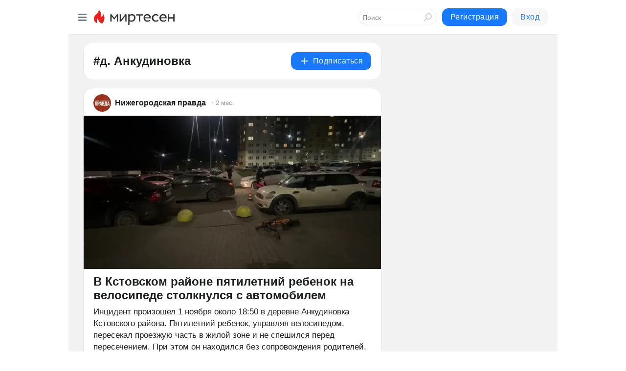

--- FILE ---
content_type: text/html; charset=utf-8
request_url: https://mirtesen.ru/hashtags/%D0%B4.%20%D0%90%D0%BD%D0%BA%D1%83%D0%B4%D0%B8%D0%BD%D0%BE%D0%B2%D0%BA%D0%B0%20%5B908365%5D
body_size: 30244
content:
<!DOCTYPE html>
<html lang="ru" >
<head>
<meta charset="utf-8" />
<meta name="robots" content="all"/>
<script>window.__SM_COUNTER_ID = 45130;</script>
<title data-react-helmet="true">д. Анкудиновка - Медиаплатформа МирТесен</title>
<meta name="viewport" content="width=device-width, initial-scale=1"/>

<meta data-react-helmet="true" name="description" content="Посты по тегу д. Анкудиновка в медиаплатформе МирТесен."/><meta data-react-helmet="true" name="keywords" content="одноклассники, однокурсники, соседи, сослуживцы, мир тесен, земляки, старые друзья, география, блоги домов, события вокруг, социальная сеть, карта, дом, работа, web 2.0"/><meta data-react-helmet="true" property="og:image" content="https://alpha.mirtesen.ru/images/mirtesen.jpg"/><meta data-react-helmet="true" property="og:image:width" content="1200"/><meta data-react-helmet="true" property="og:image:height" content="628"/><meta data-react-helmet="true" property="og:image:alt" content="д. Анкудиновка - Медиаплатформа МирТесен"/><meta data-react-helmet="true" property="twitter:image" content="https://alpha.mirtesen.ru/images/mirtesen.jpg"/><meta data-react-helmet="true" property="vk:image" content="https://alpha.mirtesen.ru/images/mirtesen.jpg"/><meta data-react-helmet="true" property="og:description" content="Посты по тегу д. Анкудиновка в медиаплатформе МирТесен."/><meta data-react-helmet="true" property="twitter:description" content="Посты по тегу д. Анкудиновка в медиаплатформе МирТесен."/><meta data-react-helmet="true" property="og:site_name" content="МирТесен"/><meta data-react-helmet="true" property="og:site" content="МирТесен"/><meta data-react-helmet="true" property="og:type" content="article"/><meta data-react-helmet="true" property="og:url" content="https://mirtesen.ru/hashtags/%D0%B4.%20%D0%90%D0%BD%D0%BA%D1%83%D0%B4%D0%B8%D0%BD%D0%BE%D0%B2%D0%BA%D0%B0%20%5B908365%5D"/><meta data-react-helmet="true" property="og:title" content="д. Анкудиновка - Медиаплатформа МирТесен"/><meta data-react-helmet="true" property="twitter:card" content="summary_large_image"/><meta data-react-helmet="true" property="twitter:title" content="д. Анкудиновка - Медиаплатформа МирТесен"/>
<link data-react-helmet="true" rel="image_src" href="https://alpha.mirtesen.ru/images/mirtesen.jpg"/><link data-react-helmet="true" rel="canonical" href="https://mirtesen.ru/hashtags/%D0%B4.%20%D0%90%D0%BD%D0%BA%D1%83%D0%B4%D0%B8%D0%BD%D0%BE%D0%B2%D0%BA%D0%B0%20%5B908365%5D"/><link data-react-helmet="true" rel="icon" href="https://alpha.mirtesen.ru/images/favicon/mt.png" type="image/png" sizes="64x64"/><link data-react-helmet="true" rel="icon" href="https://alpha.mirtesen.ru/images/favicon/mt.svg" type="image/svg+xml" sizes="any"/>

<link rel="stylesheet" href="https://alpha.mirtesen.ru/maplibre/maplibre-gl.css" />
<link rel="stylesheet" href="https://alpha.mirtesen.ru/assets/modern/bundle.async.390fc67b829a9a691b15.css" media="print" onload="this.media='all'">
<link rel="stylesheet" href="https://alpha.mirtesen.ru/assets/modern/bundle.guest.d206a53ed10b05c8cf6b.css" />
</head>
<body >



<div id="root"><div class="app hashtag-post-list-page"><div id="layout" class="mt-two-column-layout bg-gray"><div id="main-container"><header id="header"><div class="header-wrapper" style="width:auto"><div class="header-container"><div class="header"><div class="header__navigation"></div></div></div></div></header><div id="three-column-container"><div id="very-left-column" class=""><div class="sticky-wrap" style="left:0"><div class="sticky__content"><div class="left-menu"><div class="left-menu__item" id="topics-menu"><div class="left-menu__item_title" id="topics-menu-title">Рубрики</div><a class="left-menu__item_element" href="//mirtesen.ru/topic/cooking?utm_medium=from_left_sidebar"><span><img src="//static.mtml.ru/images/topics/cooking.svg" alt="cooking" loading="lazy" width="16" height="16"/></span><span>Кулинария</span></a><a class="left-menu__item_element" href="//mirtesen.ru/topic/family?utm_medium=from_left_sidebar"><span><img src="//static.mtml.ru/images/topics/family.svg" alt="family" loading="lazy" width="16" height="16"/></span><span>Дети и семья</span></a><a class="left-menu__item_element" href="//mirtesen.ru/topic/show?utm_medium=from_left_sidebar"><span><img src="//static.mtml.ru/images/topics/show.svg" alt="show" loading="lazy" width="16" height="16"/></span><span>Шоу-бизнес</span></a><a class="left-menu__item_element" href="//mirtesen.ru/topic/politics?utm_medium=from_left_sidebar"><span><img src="//static.mtml.ru/images/topics/politics.svg" alt="politics" loading="lazy" width="16" height="16"/></span><span>Политика</span></a><a class="left-menu__item_element" href="//mirtesen.ru/topic/health?utm_medium=from_left_sidebar"><span><img src="//static.mtml.ru/images/topics/health.svg" alt="health" loading="lazy" width="16" height="16"/></span><span>Здоровье</span></a><button class="left-menu__item_button">Показать все<svg class="svg-icon"><use href="/images/icons.svg?v=1768898#angle-down"></use></svg></button></div><div class="left-menu__item"><div class="left-menu__item_title left-menu__item_header"><a href="https://mirtesen.ru/" class="left-menu__item_title-anchor">Моя лента</a></div><a href="https://mirtesen.ru/chats" class="left-menu__item_element left-menu__item_element_chat" target="_self"><span><img src="//static.mtml.ru/images/icons_v2/chats.svg" alt="ЧАТЫ" loading="lazy" width="16" height="16"/></span><span id="chats-tooltip">ЧАТЫ</span></a><a href="https://mirtesen.ru/polls" class="left-menu__item_element left-menu__item_element_poll" target="_self"><span><img src="//static.mtml.ru/images/icons_v2/vote.svg" alt="Опросы" loading="lazy" width="28" height="28"/></span><span id="polls-tooltip">Опросы</span></a><a href="https://mirtesen.ru/bloggers" class="left-menu__item_element" target="_self"><span><img src="//static.mtml.ru/images/icons_v2/IconBloggersColor.svg" alt="Блогеры" loading="lazy" width="17" height="17"/></span><span id="bloggers-tooltip">Блогеры</span></a><a href="https://mirtesen.ru/user-posts" class="left-menu__item_element" target="_self"><span><img src="//static.mtml.ru/images/icons_v2/IconUserContent.svg" alt="Глас народа" loading="lazy" width="16" height="16"/></span><span id="user-posts-tooltip">Глас народа</span></a><a href="https://mirtesen.ru/popular/liked" class="left-menu__item_element" target="_self"><span><img src="//static.mtml.ru/images/icons_v2/IconPopularColor.svg" alt="Популярное" loading="lazy" width="13" height="16"/></span><span id="popular-posts-tooltip">Популярное</span></a><a href="https://mirtesen.ru/popular/commented" class="left-menu__item_element" target="_self"><span><img src="//static.mtml.ru/images/icons_v2/IconDiscussColor.svg" alt="Обсуждаемое" loading="lazy" width="14" height="14"/></span><span id="commented-posts-tooltip">Обсуждаемое</span></a></div><div class="left-menu__item" id="common-menu"><a href="https://k41tv.app.link/sidebarlink" class="btn btn-primary btn-primary_left-menu" target="_blank" id="app-tooltip"><svg class="svg"><use href="/images/icons.svg#app-icon"></use></svg><span class="left-menu__item_element-text">Мессенджер МТ</span></a><a href="https://info.mirtesen.ru/about" class="left-menu__item_element" target="_blank"><span><img src="//static.mtml.ru/images/icons_v2/IconAbout.svg" alt="О компании" loading="lazy" width="9" height="14"/></span><span class="left-menu__item_element-text">О компании</span></a><a href="https://info.mirtesen.ru/glagol" class="left-menu__item_element" target="_blank"><span><img src="//static.mtml.ru/images/icons_v2/icon-glagol.svg" alt="О редакции ГлагоL" loading="lazy" width="8" height="13"/></span><span class="left-menu__item_element-text">О редакции ГлагоL</span></a><a href="https://info.mirtesen.ru/news" class="left-menu__item_element" target="_blank"><span><img src="//static.mtml.ru/images/icons_v2/IconNews.svg" alt="Новости" loading="lazy" width="16" height="14"/></span><span class="left-menu__item_element-text">Новости</span></a><a href="https://info.mirtesen.ru/partners" class="left-menu__item_element" target="_blank"><span><img src="//static.mtml.ru/images/icons_v2/IconPartners.svg" alt="Партнерам" loading="lazy" width="16" height="13"/></span><span class="left-menu__item_element-text">Партнерам</span></a><a href="https://info.mirtesen.ru/promo" class="left-menu__item_element" target="_blank"><span><img src="//static.mtml.ru/images/icons_v2/IconAdvertizing.svg" alt="Рекламодателям" loading="lazy" width="17" height="16"/></span><span class="left-menu__item_element-text">Рекламодателям</span></a><a href="https://mirtesen.ru/feedback/report" class="left-menu__item_element" target="_blank"><span><img src="//static.mtml.ru/images/icons_v2/IconFeedback.svg" alt="Обратная связь" loading="lazy" width="16" height="13"/></span><span class="left-menu__item_element-text">Обратная связь</span></a><a href="https://mirtesen.ru/feedback/report/spam" class="left-menu__item_element" target="_blank"><span><img src="//static.mtml.ru/images/icons_v2/IconSpam.svg" alt="Пожаловаться на спам" loading="lazy" width="15" height="14"/></span><span class="left-menu__item_element-text">Пожаловаться на спам</span></a><a href="https://info.mirtesen.ru/agreement" class="left-menu__item_element" target="_blank"><span><img src="//static.mtml.ru/images/icons_v2/IconAgreement.svg" alt="Соглашение" loading="lazy" width="15" height="16"/></span><span class="left-menu__item_element-text">Соглашение</span></a><a href="https://info.mirtesen.ru/recommendation_rules" class="left-menu__item_element" target="_blank"><span><img src="//static.mtml.ru/images/icons_v2/IconAgreement.svg" alt="Рекомендательные технологии" loading="lazy" width="15" height="16"/></span><span class="left-menu__item_element-text">Рекомендательные технологии</span></a></div></div><p class="recommendation-tech">На информационном ресурсе применяются <a href="https://info.mirtesen.ru/recommendation_rules">рекомендательные технологии</a> (информационные технологии предоставления информации на основе сбора, систематизации и анализа сведений, относящихся к предпочтениям пользователей сети &quot;Интернет&quot;, находящихся на территории Российской Федерации)</p><div class="mt-tizer-ad-block"><div class="partner-block-wrapper"><div id="unit_99821"></div></div></div></div></div></div><div id="content-container" class="content-container"><div id="double-column-container"><div id="right-column" class="right-column"><div class="sidebar-wrapper"><div class="partner-block-wrapper"><div id="unit_99809"></div></div></div><div class="sticky sidebar-wrapper"><div class="partner-block-wrapper"><div id="unit_99810"></div></div></div></div><div id="content-column" class="content-column"><div class="hashtag-list"><div class="hashtag-header"><div class="hashtag-header__main"><div><div class="hashtag-header__info"><h1 class="hashtag-header__title">#д. Анкудиновка</h1></div></div><div class="action-subscribe-btn"></div></div></div><div class="hashtag-list__posts"><div class="clearfix inft-scroll"><article class="inft"><article class="post-card"><div class="post-card__header"><div class="post-card__main"><div class="post-card__info-without-topic"><a class="post-card__logo" href="https://mt.pravda-nn.ru?utm_referrer=mirtesen.ru" target="_self"><span class="userlogo" href="" title="" target="" data-rjs="2"></span></a><a class="post-card__author" href="https://mt.pravda-nn.ru?utm_referrer=mirtesen.ru" target="_self"><div class="post-author"><span>Нижегородская правда</span></div></a><a href="https://mt.pravda-nn.ru/blog/43163498906?utm_referrer=mirtesen.ru" class="pubdate post-card__pubdate" target="_self"></a></div></div><div class="post-card__context-actions"><div></div></div></div><div class="post-card__content"><div class="post-img post-card__media"><img class="post-img__img" src="https://r4.mt.ru/r24/photoE764/20793258016-0/png/wnd.webp" alt="" data-rjs="2"/><div class="post-img__bg" style="background-image:url(https://mtdata.ru/u24/photoE764/20793258016-0/original.png)"></div></div><div class="post-card__description"><div class="post-preview"><h3 class="post-preview__title">В Кстовском районе пятилетний ребенок на велосипеде столкнулся с автомобилем</h3><div class="post-preview__description"><div>Инцидент произошел 1 ноября около 18:50 в деревне Анкудиновка Кстовского района. Пятилетний ребенок, управляя велосипедом, пересекал проезжую часть в жилой зоне и не спешился перед пересечением. При этом он находился без сопровождения родителей. В результате ребенок совершил наезд на стоявший</div>...<a class="post-preview__more" data-link="more" href="https://mt.pravda-nn.ru/blog/43163498906?utm_referrer=mirtesen.ru">Далее</a></div></div></div></div><div class="post-card__footer"><div class="post-controls"><div><div class="post-actions"><div class="post-actions__push"></div></div></div></div></div><span></span></article></article><article class="inft"><article class="post-card"><div class="post-card__header"><div class="post-card__main"><div class="post-card__info-without-topic"><a class="post-card__logo" href="https://mt.pravda-nn.ru?utm_referrer=mirtesen.ru" target="_self"><span class="userlogo" href="" title="" target="" data-rjs="2"></span></a><a class="post-card__author" href="https://mt.pravda-nn.ru?utm_referrer=mirtesen.ru" target="_self"><div class="post-author"><span>Нижегородская правда</span></div></a><a href="https://mt.pravda-nn.ru/blog/43672291489?utm_referrer=mirtesen.ru" class="pubdate post-card__pubdate" target="_self"></a></div></div><div class="post-card__context-actions"><div></div></div></div><div class="post-card__content"><div class="post-img post-card__media"><img class="post-img__img" src="https://r3.mt.ru/r14/photo230E/20164377167-0/jpg/wnd.webp" alt="" data-rjs="2"/><div class="post-img__bg" style="background-image:url(https://mtdata.ru/u14/photo230E/20164377167-0/original.jpg)"></div></div><div class="post-card__description"><div class="post-preview"><h3 class="post-preview__title">Самая большая школа — на 1600 учеников — открылась в Нижнем Новгороде</h3><div class="post-preview__description"><div>Глава Нижнего Новгорода Юрий Шалабаев 1 сентября посетил две школы — в Советском районе и в деревне Анкудиновка Кстовского района. В День знаний он поздравил учеников, родителей и учителей с началом нового учебного года и пожелал всем успехов. Об этом мэр сообщил в своем телеграм-канале. В</div>...<a class="post-preview__more" data-link="more" href="https://mt.pravda-nn.ru/blog/43672291489?utm_referrer=mirtesen.ru">Далее</a></div></div></div></div><div class="post-card__footer"><div class="post-controls"><div><div class="post-actions"><div class="post-actions__push"></div></div></div></div></div><span></span></article></article><article class="inft"><article class="post-card"><div class="post-card__header"><div class="post-card__main"><div class="post-card__info-without-topic"><a class="post-card__logo" href="https://mt.pravda-nn.ru?utm_referrer=mirtesen.ru" target="_self"><span class="userlogo" href="" title="" target="" data-rjs="2"></span></a><a class="post-card__author" href="https://mt.pravda-nn.ru?utm_referrer=mirtesen.ru" target="_self"><div class="post-author"><span>Нижегородская правда</span></div></a><a href="https://mt.pravda-nn.ru/blog/43962149644?utm_referrer=mirtesen.ru" class="pubdate post-card__pubdate" target="_self"></a></div></div><div class="post-card__context-actions"><div></div></div></div><div class="post-card__content"><div class="post-img post-card__media"><img class="post-img__img" src="https://r1.mt.ru/r14/photoDF5B/20461251261-0/jpg/wnd.webp" alt="" data-rjs="2"/><div class="post-img__bg" style="background-image:url(https://mtdata.ru/u14/photoDF5B/20461251261-0/original.jpg)"></div></div><div class="post-card__description"><div class="post-preview"><h3 class="post-preview__title">Глава Нижнего Новгорода оценил качество новой дороги в селе Шелокша</h3><div class="post-preview__description"><div>Глава Нижнего Новгорода Юрий Шалабаев посетил с рабочим визитом село Шелокша в Кстовском районе. Вместе с жителями села и главой местного самоуправления Кстовского муниципального округа Иваном Улановым он проинспектировал качество дороги на улице Тепличной, которую отремонтировали в рамках</div>...<a class="post-preview__more" data-link="more" href="https://mt.pravda-nn.ru/blog/43962149644?utm_referrer=mirtesen.ru">Далее</a></div></div></div></div><div class="post-card__footer"><div class="post-controls"><div><div class="post-actions"><div class="post-actions__push"></div></div></div></div></div><span></span></article></article><article class="inft"><article class="post-card"><div class="post-card__header"><div class="post-card__main"><div class="post-card__info-without-topic"><a href="https://mirtesen.ru/people/979955228?utm_referrer=mirtesen.ru" class="post-card__logo" target="_self"><span class="userlogo" href="" style="background:linear-gradient(hsl(214, 100%, 50%), hsl(244, 80%, 50%))" target="">И</span></a><a href="https://mirtesen.ru/people/979955228?utm_referrer=mirtesen.ru" class="post-card__author" target="_self"><div class="post-author"><span>Иван</span></div></a><a href="https://mt.ru/bez_cenz_nn/46906361933" class="pubdate post-card__pubdate" target="_self"></a></div></div><div class="post-card__context-actions"></div></div><div class="post-card__content"><div class="post-video post-card__media"><div class="video-wrap"><div id="panda_div_297302_h230468190"></div></div></div><div class="post-card__description"><div class="post-preview"><h3 class="post-preview__title">🤩👏Наша землячка, учительница Анна Булатова из деревни Анкудиновка Кстовского</h3><div class="post-preview__description"><div>🤩👏Наша землячка, учительница Анна Булатова из деревни Анкудиновка Кстовского района, стала победительницей капитал-шоу «Поле чудес».   </div>
<div>@bez_cenz_nn </div>
<div> </div>
<div>Предложить новость  📱</div></div></div></div></div><div class="post-card__footer"><div class="post-controls"><div><div class="post-actions"><div class="post-actions__push"></div></div></div></div></div><span></span></article></article><article class="inft"><article class="post-card"><div class="post-card__header"><div class="post-card__main"><div class="post-card__info-without-topic"><a href="https://mirtesen.ru/people/979955228?utm_referrer=mirtesen.ru" class="post-card__logo" target="_self"><span class="userlogo" href="" style="background:linear-gradient(hsl(214, 100%, 50%), hsl(244, 80%, 50%))" target="">И</span></a><a href="https://mirtesen.ru/people/979955228?utm_referrer=mirtesen.ru" class="post-card__author" target="_self"><div class="post-author"><span>Иван</span></div></a><a href="https://mt.ru/bez_cenz_nn/46703965331" class="pubdate post-card__pubdate" target="_self"></a></div></div><div class="post-card__context-actions"></div></div><div class="post-card__content"><div class="post-img post-card__media"><img class="post-img__img" src="https://r2.mt.ru/r11/photoECB5/20512887283-0/jpeg/wnd.webp" alt="" data-rjs="2"/><div class="post-img__bg" style="background-image:url(https://mtdata.ru/u11/photoECB5/20512887283-0/original.jpeg)"></div></div><div class="post-card__description"><div class="post-preview"><h3 class="post-preview__title">🛣 Новую Кузнечиху и Анкудиновку свяжут новой дорогой протяженностью 3</h3><div class="post-preview__description"><div>🛣 Новую Кузнечиху и Анкудиновку свяжут новой дорогой протяженностью 3,6 км     </div>
<div>Дорога соединит улицу Новокузнечихинскую в черте города с улицей Мира в Кстовском округе. Она будет примыкать к подъезду к деревне Анкудиновка от Восточного подъезда к областному центру.  </div>
<div>  </div>
<div>Проект предусматривает</div>...<a class="post-preview__more" data-link="more" href="https://mt.ru/bez_cenz_nn/46703965331">Далее</a></div></div></div></div><div class="post-card__footer"><div class="post-controls"><div><div class="post-actions"><div class="post-actions__push"></div></div></div></div></div><span></span></article></article><div></div><div class="inft-scroll__loader"></div></div></div></div></div></div></div></div></div><div style="position:fixed;bottom:50px;right:0;cursor:pointer;transition-duration:0.2s;transition-timing-function:linear;transition-delay:0s;z-index:10;display:none"><div id="scroll-top"><div>наверх</div></div></div></div><div></div></div></div>
<div id="messenger-portal" class="messenger-embedded"></div>
<script>window.__PRELOADED_STATE__ = {"blogDomain":{},"promotion":{"popup":{},"activeTab":"platform","sections":{"platform":{"title":"Реклама на Платформе","isMenu":true,"changed":false,"forDevs":true},"settings":{"title":"Настройки рекламы","isMenu":true,"changed":false,"forDevs":true},"item":{"title":"Редактирование объекта","isMenu":false,"changed":false,"forDevs":true},"itemAdd":{"title":"Добавление объекта","isMenu":false,"changed":false,"forDevs":true},"deposit":{"title":"Пополнение баланса","isMenu":false,"changed":false,"forDevs":true},"stats":{"title":"Статистика рекламы","isMenu":true,"changed":false,"forDevs":true}},"changed":{"platform":false,"settings":false,"item":false,"stats":false},"data":{"platform":"","settings":{"currentBalance":0,"spentBalance":0,"groupItem":{"id":null,"status":"STATUS_PENDING","dateStart":null,"dateEnd":null,"fullClicksLimit":null,"dayClicksLimit":null,"clickPrice":null,"utmSource":null,"utmMedium":null,"utmCampaign":null,"targetGeoIds":null,"targetIsMale":null,"targetAgeMin":null,"targetAgeMax":null,"targetTime":null,"title":null,"canChangeStatus":null,"inRotation":false,"fullClicks":0,"dayClicks":0},"blogpostItems":[]},"item":{"id":null,"status":"STATUS_PENDING","dateStart":null,"dateEnd":null,"fullClicksLimit":null,"dayClicksLimit":null,"clickPrice":null,"utmSource":null,"utmMedium":null,"utmCampaign":null,"targetGeoIds":null,"targetIsMale":null,"targetAgeMin":null,"targetAgeMax":null,"targetTime":null,"title":null,"canChangeStatus":null,"inRotation":false,"fullClicks":0,"dayClicks":0},"itemAdd":{"url":null},"deposit":{"value":""},"stats":{"periodFrom":"2025-12-30","periodTo":"2026-01-19"}},"errors":{}},"editComments":{"activeTab":"stats","sections":{"stats":{"title":"Статистика","isMenu":true,"changed":false,"forDevs":true},"settings":{"title":"Настройки","isMenu":true,"changed":false,"forDevs":true}},"changed":{"stats":false,"settings":false},"data":{"stats":{"periodFrom":"2026-01-12","periodTo":"2026-01-19"},"settings":{"applyForCommentsEnabled":0,"commonEnabled":0,"siteEnabled":0,"keyWords":[]}},"errors":{}},"actionVote":{},"header":{"sidebarEnabled":false,"sidebarIsOpen":false},"messageNotifications":{"items":[],"startFrom":0,"nextFrom":0,"hasMoreItems":true,"busy":false},"activityNotifications":{"items":[],"nextFrom":"","hasMoreItems":true,"busy":false},"headerSearch":{"value":"","result":{"people":[],"groups":[],"posts":[]},"isLoading":false,"hasResults":false},"rssEditor":{"editKey":null,"type":"add","loading":{"defaultImage":false},"values":{"maxTextLength":0,"publicationDelay":0,"useFullText":false,"useShortDesctiption":false,"ignoreMediaTags":false,"rssSourceLink":"","autoRefreshImportedThemes":false,"pregTemplateTextSearch":"","pregTemplateTextChange":"","xpathLongText":"","xpathImage":"","showCategory":"","importCategory":"","keepImages":false,"keepLinks":false,"keepIframes":false,"useEmbedCode":false,"useYandexTurbo":false,"addYandexGenreTags":false,"loadingTimout":0,"hideSourceLink":false,"defaultImage":""}},"telegramEditor":{"editKey":null,"type":"add","values":{"username":null,"signature":""}},"auth":{"user":null,"groupPrivileges":{},"viewedTooltips":{}},"authForm":{"isBusy":false,"widgetId":"0","instances":{"0":{"isOpen":false,"activeTab":"login","callAndSmsLimits":{"apiLimits":{"smsAllowed":true,"callAllowed":true,"smsTimeLimitExceededMsg":"","callTimeLimitExceededMsg":""},"timers":{}},"params":{"login":{"phone":"","code":"","mode":"SMS","step":"","errorMap":{}},"loginByEmail":{"email":"","password":"","remember":"on","step":"","errorMap":{}},"registration":{"name":"","lastname":"","email":"","phone":"","code":"","mode":"SMS","step":"","errorMap":{}},"registrationByEmail":{"email":"","name":"","phone":"","code":"","mode":"SMS","step":"","errorMap":{}},"password":{"email":"","errorMap":{}}}}}},"blogModerators":{"staff":[],"popup":{"popupType":null,"userInfo":null},"errors":{},"radioBtnValue":null},"logoEditor":{"image":null,"allowZoomOut":false,"position":{"x":0.5,"y":0.5},"scale":1,"rotate":0,"borderRadius":0,"width":100,"height":100,"border":0,"isEmpty":true,"type":"blog"},"headerBackgroundEditor":{"image":null,"type":"blog","allowZoomOut":false,"position":{"x":0.5,"y":0.5},"scale":1,"rotate":0,"borderRadius":0,"blogHeight":240,"profileHeight":240,"border":0,"isEmpty":true},"titleEditor":{"title":""},"secondaryHeader":{"logoSwitcher":false,"titleSwitcher":false,"backgroundSwitcher":false,"logoEditor":false,"titleEditor":false,"backgroundEditor":false},"blogMenuSettings":{"isChanged":false,"menuItems":[],"currentIndex":null,"menuItem":{},"staticWidgetsToRemove":[],"context":{"add":{"title":"Добавление раздела","saveButton":"Добавить"},"edit":{"title":"Раздел: ","saveButton":"Сохранить","remove":"Удалить раздел"}},"errors":{}},"siteSettings":{},"siteSettingsLeftMenu":{"sitesDropdown":false},"promotionLeftMenu":{},"editCommentsLeftMenu":{},"blogPostList":{"searchValue":"","search":{"results":[],"page":0,"hasMore":true,"isLoading":false},"blogPostList":[],"hasMoreItems":true,"page":1,"title":"","tag":"","period":"","before":"","after":"","status":"","sort":""},"blogPostEditor":{"id":null,"title":"","text":"","inProcess":false,"sign":"","disableComments":false,"tags":[],"tagSuggestions":[],"errors":[],"publishTime":null,"referenceUrl":"","nextBtnUrl":"","pushBtnUrl":"","pushBtnText":"","doFollowLinks":0,"pulse":0,"draft":false,"preloaderVisible":true,"errorMessage":{"isVisible":false,"text":"Произошла ошибка. Попробуйте еще раз или свяжитесь со службой поддержки."},"showPollEditor":false,"pollTab":"default","sentToModeration":false,"foundPolls":[],"foundPollsOffset":0,"hasMorePolls":true,"pollId":null},"actionModifyPostPopup":{"isOpen":false,"popupType":"","id":null,"deletedList":{},"approveList":{}},"rightColumnPosts":[],"rightColumnComments":[],"rightColumnGallery":{"total":0,"images":[]},"blogPost":{"blogPost":[],"sliders":[],"currentSlider":{"title":"","imageUrl":"","imageWidth":0,"imageHeight":0},"sliderIndex":0,"sliderLoading":false},"blogMember":{"usedSearch":false,"activeTab":"rating","tabs":{},"staff":{},"search":{}},"aggregator":{"items":[],"page":0,"hasMore":true},"leftMenu":{"listSites":{"mySubscriptions":{"items":[],"total":0,"hideMoreButton":0},"mySites":{"items":[],"total":0,"hideMoreButton":0}},"listFriends":{"hideMoreButton":0,"items":[]},"listTopics":[{"key":"cooking","text":"Кулинария","theme":true},{"key":"family","text":"Дети и семья","theme":true},{"key":"show","text":"Шоу-бизнес","theme":true},{"key":"politics","text":"Политика","theme":true},{"key":"health","text":"Здоровье","theme":true},{"key":"IT","text":"IT","theme":true},{"key":"auto","text":"Авто-мото","theme":true},{"key":"finance","text":"Бизнес и финансы","theme":true},{"key":"animals","text":"В мире животных","theme":true},{"key":"military","text":"Военное дело","theme":true},{"key":"home","text":"Дом/Дача","theme":true},{"key":"entertainment","text":"Игры","theme":true},{"key":"history","text":"История","theme":true},{"key":"cinema","text":"Кино","theme":true},{"key":"beauty","text":"Красота","theme":true},{"key":"culture","text":"Культура","theme":true},{"key":"realty","text":"Недвижимость","theme":true},{"key":"society","text":"Общество","theme":true},{"key":"fishing","text":"Охота и рыбалка","theme":true},{"key":"technology","text":"Прогресс","theme":true},{"key":"career","text":"Работа","theme":true},{"key":"humor","text":"Развлечения","theme":true},{"key":"ad","text":"Реклама","theme":true},{"key":"religion","text":"Религия","theme":true},{"key":"sport","text":"Спорт","theme":true},{"key":"tourism","text":"Туризм","theme":true},{"key":"photo","text":"Фото","theme":true},{"key":"all","text":"Разное","theme":false}],"blogMenu":{"menuItems":[],"activeItem":null},"profileMenu":{"menuItems":[],"activeItem":null},"url":null,"initialCount":5,"loadCount":10,"isDropdownVisible":false},"actionBlogPostNotify":{"isOpen":false,"id":null,"message":""},"blogCommentPage":{"items":[],"hasMoreItems":true,"page":0,"userStatus":null,"showModal":false,"modalCommentId":null},"groups":{"ratedGroups":[],"page":1,"hasMore":true,"period":"PERIOD_MONTH","order":"ORDER_BY_UNIQUE_VISITORS","searchValue":""},"stat":{"promoBalance":null,"wagesPromoBonuses":null,"wagesTotalBalance":null,"loading":false,"current":{"period":"PERIOD_TODAY","periodFrom":"2025-12-19","periodTo":"2026-01-20","timeframe":"TIMEFRAME_HOURS","timeframeEnabledMask":".*"},"objectId":null,"rows":[],"wages":[],"total":{},"viewsStat":{},"activeStat":"general"},"app":{"ip":"3.142.152.29","scope":"mt","disableAll":false,"disableYandexAnalytics":false,"originalUrl":"/hashtags/%D0%B4.%20%D0%90%D0%BD%D0%BA%D1%83%D0%B4%D0%B8%D0%BD%D0%BE%D0%B2%D0%BA%D0%B0%20%5B908365%5D","hideAdBlocks":false,"isModernBrowser":true,"isMobile":false,"req":{"ip":"3.142.152.29","port":80,"userAgent":"Mozilla/5.0 (Macintosh; Intel Mac OS X 10_15_7) AppleWebKit/537.36 (KHTML, like Gecko) Chrome/131.0.0.0 Safari/537.36; ClaudeBot/1.0; +claudebot@anthropic.com)","cookies":{},"headers":{"host":"mirtesen.ru","connection":"close","x-geoip2-geoname-id":"6252001","x-geoip2-country":"US","x-geoip2-city":"United States of America","x-real-ip":"3.142.152.29","x-forwarded-for":"3.142.152.29","x-forwarded-proto":"https","pragma":"no-cache","cache-control":"no-cache","upgrade-insecure-requests":"1","user-agent":"Mozilla/5.0 (Macintosh; Intel Mac OS X 10_15_7) AppleWebKit/537.36 (KHTML, like Gecko) Chrome/131.0.0.0 Safari/537.36; ClaudeBot/1.0; +claudebot@anthropic.com)","accept":"text/html,application/xhtml+xml,application/xml;q=0.9,image/webp,image/apng,*/*;q=0.8,application/signed-exchange;v=b3;q=0.9","sec-fetch-site":"none","sec-fetch-mode":"navigate","sec-fetch-user":"?1","sec-fetch-dest":"document","accept-encoding":"gzip, deflate, br"},"query":{},"params":{"hashtag":"д. Анкудиновка [908365]"},"browser":{"name":"chrome","version":"131.0.0","os":"Mac OS","type":"browser"},"protocol":"https","host":"mirtesen.ru","originalUrl":"/hashtags/%D0%B4.%20%D0%90%D0%BD%D0%BA%D1%83%D0%B4%D0%B8%D0%BD%D0%BE%D0%B2%D0%BA%D0%B0%20%5B908365%5D","lightApp":false,"mobileApp":false,"deviceType":"desktop","isMobile":false,"specialSource":false},"page":"hashtagPostList","layout":"MtTwoColumnLayout","meta":{"title":"д. Анкудиновка - Медиаплатформа МирТесен","description":"Посты по тегу д. Анкудиновка в медиаплатформе МирТесен.","siteName":"МирТесен"}},"staticPage":{"title":"","html":""},"blogPostNotifications":{"updatedAt":"","expandOptions":false,"expandList":false,"hasMore":false,"isEmpty":null,"page":0,"list":[],"offset":0},"blogPostNotification":{"show":false,"data":{}},"plainPostEditor":{},"mtPoll":{"poll":[]},"personSettings":{"activeTab":"personal","sections":{"personal":{"title":"Мои данные","isMenu":true,"changed":false},"contacts":{"title":"Контактная информация","isMenu":true,"changed":false},"privacy":{"title":"Приватность и уведомления","isMenu":true,"changed":false},"password":{"title":"Смена пароля","isMenu":true,"changed":false},"siteblacklist":{"title":"Сайты в черном списке","isMenu":true,"changed":false},"peopleblacklist":{"title":"Люди в черном списке","isMenu":true,"changed":false},"confirm":{"title":"Подтвердите свой номер мобильного телефона","isMenu":false,"changed":false}},"data":{"personal":{"userName":"","userSurname":"","userPseudonym":"","userStatus":"","userBirthday":"","userBirthdayMonth":"","userBirthdayYear":"","userGender":"","education":"","familyStatus":"","profession":"","favoriteMusic":"","favoriteFilms":"","favoriteBooks":"","favoriteFood":"","favoriteGames":"","favoriteOther":""},"contacts":{"personEmail":"","addEmail":"","addMessengerICQ":"","addMessengerSkype":"","addMessengerYaOnline":"","addMessengerGooglePlus":"","addMessengerMailAgent":"","addMailSocial":"","addFacebookSocial":"","addVkSocial":"","addOkSocial":"","addMobilePhone":"","addHomePhone":"","addWorkPhone":"","otherInfoInput":"","otherSitesInput":"","socialNetworks":{},"emails":{}},"privacy":{"aboutTodayThemes":true,"aboutFriendsAndNewMessage":true,"aboutComments":true,"aboutPhotos":true,"aboutSites":true,"wasInvited":"","languageSelection":0},"password":{"oldPassword":"","nextPassword":"","nextPasswordRepeat":"","showPassword":false},"confirm":{"phone":"","phoneConfirmCode":"","resending":false,"confirmSmsSent":false},"tools":{"buttonCode":"\x3ca href=\"https://mirtesen.ru/people/me?post=https://mirtesen.ru\" style=\"text-decoration: none; display: inline-block; position: relative; top: 4px;\">\x3cdiv style=\"display: table-cell; vertical-align: middle;\">\x3cimg src=\"https://static.mtml.ru/images/share_button.png\"/>\x3c/div>\x3cb style=\"color: black; font-family: Arial; font-size: 14px; display: table-cell; padding-left: 3px; vertical-align: middle;\">МирТесен\x3c/b>\x3c/a>"},"invitefriends":{"searchInput":""},"siteblacklist":{},"peopleblacklist":{}},"errors":{},"valid":{}},"personPostList":{"posts":[],"nextOffset":0,"hasMoreItems":true,"currentUserPostId":null,"page":0},"personFriends":{"search":"","tab":"friends","inProcess":false,"tabData":{"friends":{"title":"Друзья","url":"/people/[MT_USER_ID]/friends","data":[],"page":1,"hasMore":false,"count":0,"tooltip":"Ваши друзья"},"incoming-requests":{"title":"Входящие","url":"/people/[MT_USER_ID]/friends/incoming-requests","data":[],"page":1,"hasMore":false,"count":0,"tooltip":"Люди хотят добавить вас в друзья"},"outgoing-requests":{"title":"Исходящие","url":"/people/[MT_USER_ID]/friends/outgoing-requests","data":[],"page":1,"hasMore":false,"count":0,"tooltip":"Ваши предложения дружить"},"recommended":{"title":"Рекомендуемые","url":"/people/[MT_USER_ID]/friends/recommended","data":[],"page":1,"hasMore":false,"count":0,"tooltip":"Вы можете знать этих людей"}}},"personPublications":{"publications":[],"page":0,"hasMoreItems":true},"personEvents":{"events":[],"hasMoreItems":true,"page":1},"personProfile":{"profileInfo":{},"friends":[],"sites":[],"photos":[],"videos":[],"popup":{"isOpen":false,"text":"Успешно сохранено","buttonText":"ОК","reload":true,"redirect":false}},"personPrivateMedia":{"items":[],"page":1,"hasMoreItems":false},"personSites":{"page":1,"hasMoreItems":true},"personComments":{"lastMessageId":null,"hasMoreItems":true,"comments":[]},"accountConsolidation":{"accountConsolidation":null},"pad":{"topicKey":null,"filter":"selected"},"platformPostList":{"posts":[],"hasMoreItems":true,"page":0,"sort":"latest"},"platformPost":{"newsPost":[]},"topicPostList":{"topicKey":null,"filter":"selected"},"topicPartnerPost":{"post":null,"isOpen":false},"topicModeration":{"isOpen":false,"isBusy":false,"topic":null,"list":null,"currentBlogPostId":null,"nextEditorStatus":null},"recoveryPassword":{"isEmailSent":false,"emailError":"","inputValue":{"pass1":"","pass2":"","email":""}},"footerCatFish":{"postsScrolled":0},"indexMainAuthorized":{"posts":[],"nonFriendPostIds":[],"hasMore":false,"nextOffset":0,"feedId":null,"activeTab":"main","hiddenPosts":[]},"pollList":{"polls":[],"currentFilter":"new","page":0,"hasMore":true,"recordsOnPage":0,"hiddenPolls":{}},"blogPostRecommended":{"items":[],"hasMoreItems":true,"count":6,"nextOffset":0,"isLoading":false},"voteAction":{},"voteList":{"activeId":null},"blogSubscription":{},"popularPostsList":{},"bloggersPostsList":{},"commentatorList":{},"reposterList":{},"userCard":{},"feedback":{"showModal":false,"type":"feedback","category":0,"title":"","email":"","message":"","activeTab":"form","tickets":[],"currentTicket":null,"inProcess":false,"errors":{}},"userFriendship":{},"activitiesList":{"items":[],"nextFrom":"","hasMore":true},"createSitePage":{"domain":"","similarDomains":[],"name":"","tagLine":"","description":"","keywords":"","logo":null,"inProcess":false,"successMessage":{},"errorMessage":{}},"postTiles":{},"v2Comments":{},"logoutModal":{"showModal":false,"redirectUrl":""},"pymk":{"recommendedFriends":[]},"topAuthors":{"userList":[],"hasMore":true,"offset":0,"showCount":4},"mtSearch":{"activeTab":"all","searchValue":"","isLoading":false,"tabs":{"all":{"title":"Все","url":"/search"},"people":{"title":"Люди","url":"/search/people"},"groups":{"title":"Каналы","url":"/search/groups"},"posts":{"title":"Публикации","url":"/search/posts"}},"tabData":{"people":{"data":[],"page":1,"hasMore":true},"groups":{"data":[],"page":1,"hasMore":true},"posts":{"data":[],"page":1,"hasMore":true}}},"userInterests":{"topics":[],"tags":[],"interests":{},"activeTab":"selected","inProcess":false,"search":{"isActive":false,"inProcess":false,"results":{"topic":[],"tag":[]}}},"testApi":{"csrJwt":null,"csrJwtButNoRefresh":null,"ssrJwt":null,"loaded":false,"postId":null,"csrLogin":false,"ssrLogin":false},"hashtagPostList":{"loadType":"mirtesen","posts":[{"id":43163498906,"from_id":999101145,"from":{"id":999101145,"display_name":"Роман Фильцов","url":"https://mirtesen.ru/people/999101145","photo_original":null,"isAuthenticAccount":false,"sex":1},"owner_id":-30333896735,"text":"\x3cdiv class=\"ui-rss-img-first\">\x3cp>\x3cimg src=\"//mtdata.ru/u24/photoE764/20793258016-0/original.png#20793258016\" />\x3c/p>\x3c/div>\x3cdiv class=\"ui-rss-text\">\x3cp>\x3cp>Инцидент произошел 1 ноября около 18:50 в деревне Анкудиновка Кстовского района. Пятилетний ребенок, управляя велосипедом, пересекал проезжую часть в жилой зоне и не спешился перед пересечением. При этом он находился без сопровождения родителей. В результате ребенок совершил наезд на стоявший автомобиль KIA, за рулем которого находился мужчина 1988 года рождения.\x3c/p> \x3cp>В результате ДТП пострадал мальчик.Ребенок был доставлен в детскую областную больницу.\x3c/p> \x3cp>Ранее на сайте pravda-nn.ru сообщалось о ДТП, где пострадали женщина и двое детей.\x3c/p>\x3c/p>\x3c/div>\x3cp>&nbsp;\x3c/p>","comments_count":0,"marks_count":1,"likes":{"count":-1,"user_likes":0,"can_like":0,"marks_pluses":0,"marks_minuses":1,"user_like_attr":null,"like_attr_ids":[{"id":-100,"count":1}]},"url":"https://mt.pravda-nn.ru/blog/43163498906","tags":["д. Анкудиновка [908365]","Кстовский р-н [913426]","Нижегородская обл. [889307]","м.р-н Кстовский [95244574]","происшествия","с.п. Афонинский сельсовет [95244576]"],"date":1762020202,"canEdit":false,"foreignPollId":null,"attachments":[{"photo":{"id":20793258016,"photo_original":"https://mtdata.ru/u24/photoE764/20793258016-0/original.png","width":820,"height":424}}],"group":{"display_name":"Нижегородская правда","url":"https://mt.pravda-nn.ru","photo_original":"//mtdata.ru/u19/photo5CB0/20700334442-0/original.jpeg","id":30333896735,"canViewBlogPostCreator":false,"showSubscribersAmount":true,"is_subscribed":false,"is_member":false,"is_owner":false,"is_staff":false,"created":1596018551258},"canonical_url":"https://pravda-nn.ru/news/v-kstovskom-rajone-pyatiletnij-rebenok-na-velosipede-stolknulsya-s-avtomobilem/","topic":null,"title":"В Кстовском районе пятилетний ребенок на велосипеде столкнулся с автомобилем","preview_text":"Инцидент произошел 1 ноября около 18:50 в деревне Анкудиновка Кстовского района. Пятилетний ребенок, управляя велосипедом, пересекал проезжую часть в жилой зоне и не спешился перед пересечением. При этом он находился без сопровождения родителей. В результате ребенок совершил наезд на стоявший","post_type":"post","formattedDates":{"iso":"2025-11-01T18:03:22.000Z","ver1":"1 ноября, 21:03","ver2":"01.11.2025 в 21:03","ver3":"1 нояб., 21:03"},"images":[{"main":true,"url":"https://mtdata.ru/u24/photoE764/20793258016-0/original.png","width":820,"height":424}],"videos":[],"shared_post":null,"mentionedPersons":null},{"id":43672291489,"from_id":999101145,"from":{"id":999101145,"display_name":"Роман Фильцов","url":"https://mirtesen.ru/people/999101145","photo_original":null,"isAuthenticAccount":false,"sex":1},"owner_id":-30333896735,"text":"\x3cdiv class=\"ui-rss-img-first\">\x3cp>\x3cimg src=\"//mtdata.ru/u14/photo230E/20164377167-0/original.jpg#20164377167\" />\x3c/p>\x3c/div>\x3cdiv class=\"ui-rss-text\">\x3cp>\x3cp>Глава Нижнего Новгорода Юрий Шалабаев 1 сентября посетил две школы — в Советском районе и в деревне Анкудиновка Кстовского района. В День знаний он поздравил учеников, родителей и учителей с началом нового учебного года и пожелал всем успехов. Об этом мэр сообщил в своем телеграм-канале. В приветственном слове Юрий Шалабаев отметил, что День знаний — общий для всех праздник, так как каждый из нас сам ходил в школу, а теперь мы приводим сюда своих детей и внуков. И конечно, это праздник для педагогов.\x3c/p> \x3cp>«У нас в этом году более 150 тысяч учеников пошли в школу 1 сентября, в том числе около 14 тысяч первоклашек. Это самые серьёзные значения за последние 30 лет, и мы с этим справляемся. Спасибо педагогам! Спасибо всем, кто причастен к развитию системы образования», – сказал глава города.\x3c/p> \x3cp>Первым учебным заведением, которое посетил мэр, стала впервые распахнувшая свои двери школа №189. Это самая большая школа города, она построена в микрорайоне «Зенит» и рассчитана на 1600 учащихся. На торжественной линейке вместе с главой Нижнего Новгорода присутствовали также председатель городской Думы Нижнего Новгорода Евгений Чинцов и министр строительства Нижегородской области Дмитрий Груничев.\x3c/p> \x3cp>«Это огромный образовательный комплекс, построенный по последнему слову архитектуры, оснащенный новейшей техникой. Здесь установлено самое современное оборудование, предусмотрены профильные классы по математике, биологии, химии, физики, есть собственные лаборатории. Большое внимание в школе уделяется спорту. В школе размещены три спортивных зала и есть собственная лыжная база», — сказал Юрий Шалабаев.\x3c/p> \x3cp>Он также поблагодарил губернатора Нижегородской области Глеба Никитина за особое внимание к образованию в Нижнем Новгороде.\x3c/p> \x3cp>Ирина Довгаль, директор школы № 189, поделилась, что все дети, родители и ученики с нетерпением ждали открытия нового учебного заведения, в котором на данный момент уже 50 классов.\x3c/p> \x3cp>«Школа №189 – это город будущего в миниатюре. Мы очень похожи на Нижний Новгород. Корпуса школы – это районы или микрогорода в рамках одного мегаполиса. Название корпусов школы символизируют ориентир на будущее образование. Это и технологический Технолаб, и Академгородок, и «Олимпийский квартал», и административный центр – Стрелка, где находятся деловой, культурный и досуговый центры, а также коридоры и переходы – улицы, проспекты, конгресс-холл, арены арт-пространства», — поделилась директор.\x3c/p> \x3cp>Как рассказал отец десятиклассника Федора Михаил Плотников, у всех здесь большие ожидания от обучения, так как материальная база школы отличная, сделан замечательный ремонт и всё в новой школе продумано до мелочей.\x3c/p> \x3cp>С ним полностью солидарна и Елена Груздева, мама десятиклассницы Ксении. Это школу ждали все в микрорайонах «Зенит» и «Зенит‑1».Выступил на торжественной линейке и председатель городской Думы Нижнего Новгорода Евгений Чинцов, который выразил уверенность, что с открытием этой школы задан новый высокий стандарт качества образования.\x3c/p> \x3cp>«Возможности учебного заведения с оригинальной концепцией города будущего в миниатюре, современным оборудованием в классах, тремя спортзалами, собственными лыжной базой и стадионом, медцентром и фудкортом впечатляют – есть все, что нужно, чтобы учиться», — сказал он.\x3c/p> \x3cp>Кроме новой школы №189, глава Нижнего Новгорода Юрий Шалабаев побывал на торжественной линейке и в Анкудиновской средней школе. Здесь в прошлом году открылся новый корпус и оборудованы профильные классы. Школа рассчитана на 1400 учащихся и имеет свой бассейн.\x3c/p> \x3cp>«Результаты обучения у школы тоже очень достойные, есть свои стобалльники по итогам единого Госэкзамена. Отмечу, что все школы, которые мы открываем, а это больше 12 объектов за пять лет, современные, и в них созданы все условия для раскрытия талантов и для получения знаний учениками», — отметил Юрий Шалабаев.\x3c/p> \x3cp>С напутственным словом выступил глава местного самоуправления Кстовского муниципального округа Иван Уланов. Он поздравил всех с 1 сентября и призвал ребят ценить те возможности, которые у них есть, достойно учиться и быть в дружбе с одноклассниками.\x3c/p> \x3cp>Маргарита Ушакова, уполномоченный по правам ребенка в Нижегородской области, пожелала ребятам в новом учебном году интересных занятий, прекрасного настроения и верных друзей.\x3c/p> \x3cp>Ученица 11 класса Анкудиновской школы Алена и ее мама Любовь Мишанина отметили удобство школы — она рядом, никуда не надо ездить, а кроме того, школа прекрасно оборудована.\x3c/p> \x3cp>Как рассказала директор школы Натальи Мазуревич, в этом году учебное заведение приняло рекордное количество первоклассников — 264 ребенка. Теперь, когда у школы есть два корпуса, в первом располагаются только учащиеся начальных классов — 883 ученика, а во втором — учащиеся с 5 по 11 классы.\x3c/p> \x3cp>«Вся материально-техническая база школы соответствует последним веяниям нового времени. Школа реализует в основном естественно-научное направление. У нас есть технологические и инженерные классы. И оборудование мы подбирали с уклоном именно на профильное обучение. И, конечно, у нас есть замечательный бассейн. Поэтому здоровый образ жизни для наших детей будет на первом месте», — поделилась директор Анкудиновской средней школы.\x3c/p>\x3c/p>\x3c/div>\x3cp>&nbsp;\x3c/p>","comments_count":0,"marks_count":0,"likes":{"count":0,"user_likes":0,"can_like":0,"marks_pluses":0,"marks_minuses":0,"user_like_attr":null,"like_attr_ids":[]},"url":"https://mt.pravda-nn.ru/blog/43672291489","tags":["любовь мишанина","евгений чинцов","иван уланов","новая школа №189","наталья мазуревич","д. Анкудиновка [908365]","ален мишанин","Кстовский р-н [913426]","ирина довгаль","анкудиновская средняя школа","Глеб Никитин","Нижегородская обл. [889307]","г. Нижний Новгород [889336]","город Нижний Новгород г.о. [95244791]","м.р-н Кстовский [95244574]","федора михаил плотников","образование","городская дума, город нижний новгород","маргарита ушакова","елена груздева","юрий шалабаев","дмитрий груничев","с.п. Афонинский сельсовет [95244576]"],"date":1756737804,"canEdit":false,"foreignPollId":null,"attachments":[{"photo":{"id":20164377167,"photo_original":"https://mtdata.ru/u14/photo230E/20164377167-0/original.jpg","width":1200,"height":800}}],"group":{"display_name":"Нижегородская правда","url":"https://mt.pravda-nn.ru","photo_original":"//mtdata.ru/u19/photo5CB0/20700334442-0/original.jpeg","id":30333896735,"canViewBlogPostCreator":false,"showSubscribersAmount":true,"is_subscribed":false,"is_member":false,"is_owner":false,"is_staff":false,"created":1596018551258},"canonical_url":"https://pravda-nn.ru/news/samaya-bolshaya-shkola-na-1600-uchenikov-otkrylas-v-nizhnem-novgorode/","topic":null,"title":"Самая большая школа — на 1600 учеников — открылась в Нижнем Новгороде","preview_text":"Глава Нижнего Новгорода Юрий Шалабаев 1 сентября посетил две школы — в Советском районе и в деревне Анкудиновка Кстовского района. В День знаний он поздравил учеников, родителей и учителей с началом нового учебного года и пожелал всем успехов. Об этом мэр сообщил в своем телеграм-канале. В","post_type":"post","formattedDates":{"iso":"2025-09-01T14:43:24.000Z","ver1":"1 сентября, 17:43","ver2":"01.09.2025 в 17:43","ver3":"1 сент., 17:43"},"images":[{"main":true,"url":"https://mtdata.ru/u14/photo230E/20164377167-0/original.jpg","width":1200,"height":800}],"videos":[],"shared_post":null,"mentionedPersons":null},{"id":43962149644,"from_id":999101145,"from":{"id":999101145,"display_name":"Роман Фильцов","url":"https://mirtesen.ru/people/999101145","photo_original":null,"isAuthenticAccount":false,"sex":1},"owner_id":-30333896735,"text":"\x3cdiv class=\"ui-rss-img-first\">\x3cp>\x3cimg src=\"//mtdata.ru/u14/photoDF5B/20461251261-0/original.jpg#20461251261\" />\x3c/p>\x3c/div>\x3cdiv class=\"ui-rss-text\">\x3cp>\x3cp>Глава Нижнего Новгорода Юрий Шалабаев посетил с рабочим визитом село Шелокша в Кстовском районе. Вместе с жителями села и главой местного самоуправления Кстовского муниципального округа Иваном Улановым он проинспектировал качество дороги на улице Тепличной, которую отремонтировали в рамках губернаторского проекта инициативного бюджетирования «Вам решать!». В инспекции новой дороги в селе Шелокша также приняли участие директор МКУ «Дороги» Павел Булавкин и депутат Совета депутатов Кстовского муниципального округа Александр Кузнецов.\x3c/p> \x3cp>В селе Шелокша проживают почти 2,5 тысячи человек и более 600 из них проголосовали за реализацию этого проекта. Местные жители рассказали мэру, что эта дорога была сильно повреждена во время прокладки газопровода. Но так как на улице Тепличной расположено большое количество жилых домов, здесь находятся храм Пресвятой Живоначальной Троицы и местное кладбище, дорога очень востребована, поэтому жители села объединились, чтобы принять участие в проекте «Вам решать!». Теперь они по праву считают эту дорогу своей и довольны ею.\x3c/p> \x3cp>«Жители активно голосовали, поддерживая свою идею по ремонту дороги. Они и дальше готовы поддерживать проекты инициативного бюджетирования, когда они сами выдвигают идеи, контролируют ход производства работ и обеспечивают софинансирование, что тоже очень важно», — рассказал Юрий Шалабаев.\x3c/p> \x3cp>Сельчане также обратились к главе Нижнего Новгорода с просьбой установить здесь «лежачего полицейского». Дорога теперь хорошая и автолюбители частенько ездят по ней с превышением скорости, а это опасно не столько для самих водителей, сколько для детей, которые гуляют рядом с дорогой. Юрий Шалабаев дал поручение главе местного самоуправления установить его .В свою очередь Иван Уланов поделился, что в голосовании дорога в селе Шелокша лидировала среди 19 проектов, за которые в целом голосовали жители Кстовского округа. Так, кстовчане предложили 10 проектов, связанных с дорогами, а остальные 9 — с учреждениями культуры, образования и спорта.\x3c/p> \x3cp>«Жители округа традиционно очень активно проявляют свое участие в проектах, по которым требуется голосование: это и «Вам решать!», и ФКГС, и все другие инициативы, которые предлагаются как администрацией, так и самими жителями. Благодаря активности жителей в бюджет было привлечено дополнительно порядка 48 миллионов рублей. Это очень существенная цифра для нашего округа», — рассказал Уланов.\x3c/p> \x3cp>«Новые дороги по «Вам решать!» появятся ещё в деревнях Анкудиновка, Утечино, Слопинец и Лапшлей, в селах Большое Мокрое, Варварское и в старой части города Кстово», – написал глава Нижнего Новгорода в своем телеграм-канале.\x3c/p> \x3cp>Помимо дорожной инспекции, Юрий Шалабаев посетил и местный храм, построенный более 190 лет назад, отметив, что это место удивительное и имеет непередаваемую энергетику.\x3c/p> \x3cp>«Руководители оценили результат сегодняшней работы – новую дорогу. Также это дает возможность в дальнейшем развивать наше село, город, регион, потому что только глазами можно увидеть те проблемы, которые волнуют местных жителей, которые волнуют наших прихожан», — сказал протоиерей храма Дионисий Покровский.\x3c/p>\x3c/p>\x3c/div>\x3cp>&nbsp;\x3c/p>","comments_count":0,"marks_count":0,"likes":{"count":0,"user_likes":0,"can_like":0,"marks_pluses":0,"marks_minuses":0,"user_like_attr":null,"like_attr_ids":[]},"url":"https://mt.pravda-nn.ru/blog/43962149644","tags":["иван уланов","с.п. Чернухинский сельсовет [95244588]","дионисий покровский","д. Анкудиновка [908365]","Кстовский р-н [913426]","ул. Тепличная [914612]","Нижегородская обл. [889307]","г. Нижний Новгород [889336]","город Нижний Новгород г.о. [95244791]","м.р-н Кстовский [95244574]","общество","александр кузнецов","с. Шелокша [915759]","дорога, мку","юрий шалабаев","павел булавкин","храм пресвятой живоначальной троицы","с.п. Афонинский сельсовет [95244576]"],"date":1750771785,"canEdit":false,"foreignPollId":null,"attachments":[{"photo":{"id":20461251261,"photo_original":"https://mtdata.ru/u14/photoDF5B/20461251261-0/original.jpg","width":1200,"height":899}}],"group":{"display_name":"Нижегородская правда","url":"https://mt.pravda-nn.ru","photo_original":"//mtdata.ru/u19/photo5CB0/20700334442-0/original.jpeg","id":30333896735,"canViewBlogPostCreator":false,"showSubscribersAmount":true,"is_subscribed":false,"is_member":false,"is_owner":false,"is_staff":false,"created":1596018551258},"canonical_url":"https://pravda-nn.ru/news/glava-nizhnego-novgoroda-otsenil-kachestvo-novoj-dorogi-v-sele-sheloksha/","topic":"society","title":"Глава Нижнего Новгорода оценил качество новой дороги в селе Шелокша","preview_text":"Глава Нижнего Новгорода Юрий Шалабаев посетил с рабочим визитом село Шелокша в Кстовском районе. Вместе с жителями села и главой местного самоуправления Кстовского муниципального округа Иваном Улановым он проинспектировал качество дороги на улице Тепличной, которую отремонтировали в рамках","post_type":"post","formattedDates":{"iso":"2025-06-24T13:29:45.000Z","ver1":"24 июня, 16:29","ver2":"24.06.2025 в 16:29","ver3":"24 июня, 16:29"},"images":[{"main":true,"url":"https://mtdata.ru/u14/photoDF5B/20461251261-0/original.jpg","width":1200,"height":899}],"videos":[],"shared_post":null,"mentionedPersons":null},{"id":46906361933,"from_id":979955228,"from":{"id":979955228,"display_name":"Иван","url":"https://mirtesen.ru/people/979955228","photo_original":null,"isAuthenticAccount":false,"sex":1},"owner_id":979955228,"text":"🤩👏Наша землячка, учительница \x3cstrong>Анна Булатова из деревни Анкудиновка Кстовского района, стала победительницей капитал-шоу «Поле чудес».\x3c/strong>\x3cbr />\n\x3cbr />\n\x3ca rel=\"nofollow ugc noreferrer noopener\" href=\"https://t.me/bez_cenz_nn\" target=\"_blank\">@bez_cenz_nn\x3c/a>\x3cbr />\n\x3cbr />\n\x3ca href=\"https://t.me/bez_cenznn_suggestbot\" target=\"_blank\" rel=\"nofollow ugc noreferrer noopener\">\x3cstrong>Предложить новость\x3c/a>\x3c/strong>\x3c/a>\x3cstrong>  \x3c/strong>📱\x3cdiv class=\"foreign-attachment video-wrap\">\x3ciframe frameborder=\"0\" src=\"https://player.mt.ru/video/297302\" allow=\"encrypted-media\" allowfullscreen=\"allowfullscreen\">\x3c/iframe>\x3c/div>","comments_count":0,"marks_count":0,"likes":{"count":0,"user_likes":0,"can_like":0,"marks_pluses":0,"marks_minuses":0,"user_like_attr":null,"like_attr_ids":[]},"url":"https://mt.ru/bez_cenz_nn/46906361933","tags":["д. Анкудиновка [908365]","Кстовский р-н [913426]","Нижегородская обл. [889307]","анна булатова","м.р-н Кстовский [95244574]","с.п. Афонинский сельсовет [95244576]"],"date":1746852015,"canEdit":false,"foreignPollId":null,"attachments":[{"video":{"id":null,"pandaVideoId":297302,"title":"Видео от пользователя Иван","player_html":"\x3ciframe width=\"620\" height=\"300\" style=\"width: 620px; height:300px; max-width:100%;\" src=\"https://player.mt.ru/video/297302\" frameborder=\"0\" allowfullscreen=\"\" scrolling=\"no\">\x3c/iframe>","player_data":"{\"id\":297302,\"Title\":\"IMG_2551.MOV\",\"URL\":\"\",\"Image\":\"r1.mt.ru/r3/1/44d/fd91251d/4b273593/85b9dbb7/jpg/v600@2x.webp\",\"Images\":[\"cdn2-1.olnl.net/3/1/640/0a7ad0f3/16c7f028/728ce60b.jpg\",\"cdn2-1.olnl.net/3/1/44d/fd91251d/4b273593/85b9dbb7.jpg\",\"cdn2-1.olnl.net/3/1/6d9/fedcc1fc/e3297a31/9cb5cfa9.jpg\"],\"VideoPreview\":\"https://s-dt2.cloud.edgecore.ru/video-preview/2025/5/297302_preview.mp4\",\"Duration\":104,\"Width\":1280,\"Height\":704,\"UserID\":979955228,\"Qualities\":[{\"URL\":\"https://cdn2.panda.video/video-transcoded/2025/5/297302_video_1328k_720p.mp4?md5=pVblhzAHOL_v_qwWOzesFg&expires=1768984671\",\"Height\":720}]}","caption":null,"url":"https://cdn2.panda.video/video-transcoded/2025/5/297302_video_1328k_720p.mp4?md5=pVblhzAHOL_v_qwWOzesFg&expires=1768984671"}}],"reposts":0,"extraData":"{\"ed_title\":\"🤩👏Наша землячка, учительница Анна Булатова из деревни Анкудиновка Кстовского\"}","shared_post":null,"post_type":"user_post","previewText":"🤩👏Наша землячка, учительница Анна Булатова из деревни Анкудиновка Кстовского района, стала победительницей капитал-шоу «Поле чудес».   \n@bez_cenz_nn \n \nПредложить новость  📱","topicKey":"society","body":null,"owner_display_name":"Иван","seo_url":"https://mt.ru/bez_cenz_nn/46906361933","canonical_url":"https://mt.ru/bez_cenz_nn/46906361933","formattedDates":{"iso":"2025-05-10T04:40:15.000Z","ver1":"10 мая, 7:40","ver2":"10.05.2025 в 7:40","ver3":"10 мая, 7:40"},"images":[],"videos":[{"id":null,"pandaVideoId":297302,"player_html":"\x3ciframe width=\"620\" height=\"300\" style=\"width: 620px; height:300px; max-width:100%;\" src=\"https://player.mt.ru/video/297302\" frameborder=\"0\" allowfullscreen=\"\" scrolling=\"no\">\x3c/iframe>","caption":null,"url":"https://cdn2.panda.video/video-transcoded/2025/5/297302_video_1328k_720p.mp4?md5=pVblhzAHOL_v_qwWOzesFg&expires=1768984671","title":"Видео от пользователя Иван","player_data":{"id":297302,"Title":"IMG_2551.MOV","URL":"","Image":"r1.mt.ru/r3/1/44d/fd91251d/4b273593/85b9dbb7/jpg/v600@2x.webp","Images":["cdn2-1.olnl.net/3/1/640/0a7ad0f3/16c7f028/728ce60b.jpg","cdn2-1.olnl.net/3/1/44d/fd91251d/4b273593/85b9dbb7.jpg","cdn2-1.olnl.net/3/1/6d9/fedcc1fc/e3297a31/9cb5cfa9.jpg"],"VideoPreview":"https://s-dt2.cloud.edgecore.ru/video-preview/2025/5/297302_preview.mp4","Duration":104,"Width":1280,"Height":704,"UserID":979955228,"Qualities":[{"URL":"https://cdn2.panda.video/video-transcoded/2025/5/297302_video_1328k_720p.mp4?md5=pVblhzAHOL_v_qwWOzesFg&expires=1768984671","Height":720}]}}],"title":"🤩👏Наша землячка, учительница Анна Булатова из деревни Анкудиновка Кстовского","mentionedPersons":null},{"id":46703965331,"from_id":979955228,"from":{"id":979955228,"display_name":"Иван","url":"https://mirtesen.ru/people/979955228","photo_original":null,"isAuthenticAccount":false,"sex":1},"owner_id":979955228,"text":"\x3cp class=\"foreign-attachment\">\x3cimg src=\"//mtdata.ru/u11/photoECB5/20512887283-0/original.jpeg#20512887283\"/>\x3c/p>🛣 \x3cstrong>Новую Кузнечиху и Анкудиновку свяжут новой дорогой протяженностью 3,6 км \x3c/strong>\x3cbr />\n \x3cbr />\nДорога соединит улицу Новокузнечихинскую в черте города с улицей Мира в Кстовском округе. Она будет примыкать к подъезду к деревне Анкудиновка от Восточного подъезда к областному центру. \x3cbr />\n \x3cbr />\nПроект предусматривает четырёхполосное движение с расчётной скоростью до 60 км/ч. Пропускная способность дороги составит до 700 автомобилей в час.\x3cbr />\n\x3cbr />\n\x3cstrong>Ждем новую дорогу?👍\x3c/strong>\x3cbr />\n\x3cbr />\n\x3ca rel=\"nofollow ugc noreferrer noopener\" href=\"https://t.me/bez_cenz_nn\" target=\"_blank\">@bez_cenz_nn\x3c/a>\x3cbr />\n\x3cbr />\n\x3ca href=\"https://t.me/bez_cenznn_suggestbot\" target=\"_blank\" rel=\"nofollow ugc noreferrer noopener\">\x3cstrong>Предложить новость\x3c/a>\x3c/strong>\x3c/a>\x3cstrong>  \x3c/strong>📱","comments_count":0,"marks_count":0,"likes":{"count":0,"user_likes":0,"can_like":0,"marks_pluses":0,"marks_minuses":0,"user_like_attr":null,"like_attr_ids":[]},"url":"https://mt.ru/bez_cenz_nn/46703965331","tags":["д. Анкудиновка [908365]","Кстовский р-н [913426]","Нижегородская обл. [889307]","м.р-н Кстовский [95244574]","ул. Мира [908027]","с.п. Афонинский сельсовет [95244576]"],"date":1743519101,"canEdit":false,"foreignPollId":null,"attachments":[{"photo":{"id":20512887283,"photo_original":"https://mtdata.ru/u11/photoECB5/20512887283-0/original.jpeg","width":800,"height":534}}],"reposts":0,"extraData":"{\"ed_title\":\"🛣 Новую Кузнечиху и Анкудиновку свяжут новой дорогой протяженностью 3\"}","shared_post":null,"post_type":"user_post","previewText":"🛣 Новую Кузнечиху и Анкудиновку свяжут новой дорогой протяженностью 3,6 км     \nДорога соединит улицу Новокузнечихинскую в черте города с улицей Мира в Кстовском округе. Она будет примыкать к подъезду к деревне Анкудиновка от Восточного подъезда к областному центру.  \n  \nПроект предусматривает","topicKey":"society","body":null,"owner_display_name":"Иван","seo_url":"https://mt.ru/bez_cenz_nn/46703965331","canonical_url":"https://mt.ru/bez_cenz_nn/46703965331","formattedDates":{"iso":"2025-04-01T14:51:41.000Z","ver1":"1 апреля, 17:51","ver2":"01.04.2025 в 17:51","ver3":"1 апр., 17:51"},"images":[{"main":true,"url":"https://mtdata.ru/u11/photoECB5/20512887283-0/original.jpeg","width":800,"height":534}],"videos":[],"title":"🛣 Новую Кузнечиху и Анкудиновку свяжут новой дорогой протяженностью 3","mentionedPersons":null}],"tag":"д. Анкудиновка [908365]","tagId":80205367198,"hasMore":true,"offset":1,"isGeo":true},"reasonsForShowing":{},"channelIndex":{"items":[],"nextOffset":0,"hasMoreItems":true,"currentUserPostId":null,"page":0},"channelPost":{"mainPost":null,"currenPostId":null,"feedPosts":[],"relatedPosts":[],"visiblePosts":[],"currentPostId":null},"richPostEditor":{"id":null,"title":"","text":"","geo":{"status":"auto","tagId":null},"channel":null,"canSelectChannel":false,"canSubmit":false},"videoList":{},"videoOne":{},"videoRecommendations":{},"testDraftJs":{},"channelEditor":{"isMobile":false,"key":0,"isOpen":false,"isReady":true,"inProcess":false,"isDirty":false,"infoDirty":false,"showGeo":false,"header":{"title":""},"info":{"id":null,"name":"","title":"","description":"","isNameAvailable":true,"errors":{},"originalName":"","originalTitle":"","originalDescription":""},"content":{"tags":[],"tagSuggestions":[]},"isDeleteModalOpen":false,"isNoChannelModalOpen":false,"noChannelSource":null,"telegramEdit":{"importKey":null,"name":"","errors":{}},"telegramList":{"imports":[]},"vkList":{"imports":[]},"vkEdit":{"username":"","signature":"","errors":{}},"metrics":{"yandexMetrics":"","liveInternet":"","errors":{}},"geoPosition":{}},"channelCoverEditor":{"isOpen":false},"channelAvatarEditor":{"isOpen":false},"myChannels":{"tab":"subscribedChannels","ownedChannels":[],"subscribedChannels":{"items":[],"nextOffset":0,"hasMore":true},"blacklistedChannels":[]},"channelVeryTopTags":{"showUserModal":false,"showTopicModal":false,"searchResults":[],"geoTags":[],"tags":[],"searchInProccess":false,"headerTags":[],"isReady":false},"mtSearchResults":{"query":"","activeTab":"posts","isLoading":false,"posts":{"results":[],"page":0,"hasMore":true},"geo":{"results":[],"page":0,"hasMore":true},"channels":{"results":[],"page":0,"hasMore":true}},"mtPersonSettings":{"key":0,"isDirty":false,"isOpen":false,"isMobile":false,"isReady":false,"inProcess":false,"header":{"title":"","avatar":null},"info":{"name":"","lastname":"","nickname":"","birthday":null,"sex":null,"description":"","career":"","errors":{}},"auth":{"email":"","phone":"","newPhone":"+","newEmail":"","code":"","errors":{}},"foreignAuth":{"mailru":false,"vk":false,"ok":false},"privacy":{},"password":{"oldPassword":"","newPassword":"","newPasswordRepeat":"","errors":{}}},"veryTopHeader":{"very-top-header":{"searchActive":false},"post-popup-very-top-header":{"searchActive":false}},"postFeed":{"type":null,"items":[],"offset":0,"limit":3,"hasMoreItems":true,"page":0,"params":{}},"channelSubscribeAction":{},"post2Top":{"posts":{}},"geoPosition":{"inProcess":true,"isReady":false,"user":{"osmTag":{},"ip":{}},"post":{"osmTag":{}}},"onboarding":{"topics":[],"selectedTopics":[],"showSwitch":false,"currentTab":null,"geoTab":"user-start"},"mtPersonIndex":{"person":null,"tab":"comments","comments":[],"channels":[],"hasMoreComments":false,"commentOffset":0},"topicPostsPage":{}}</script>
<script>window.v2Topics = [{"key":"accidents","title":"Происшествия","description":null,"color":"#E9EAED","avatar":"/images/topics/accidents.svg","href":"/topic/accidents","subTopics":[{"key":"accidents_and_crashes","title":"Аварии и ДТП","href":"/topic/accidents-and-crashes"},{"key":"accidents_scandals_and_investigations","title":"Скандалы и расследования","href":"/topic/accidents-scandals-and-investigations"},{"key":"catastrophes_and_emergencies","title":"Катастрофы и ЧП","href":"/topic/catastrophes-and-emergencies"},{"key":"celebrity_incidents","title":"Происшествия со знаменитостями","href":"/topic/celebrity-incidents"},{"key":"crime","title":"Криминал и преступления","href":"/topic/crime"},{"key":"cyber_incidents","title":"Кибер-инциденты","href":"/topic/cyber-incidents"},{"key":"fires","title":"Пожары","href":"/topic/fires"},{"key":"fraud","title":"Мошенничество","href":"/topic/fraud"},{"key":"industrial_incidents","title":"Происшествия на производстве","href":"/topic/industrial-incidents"},{"key":"natural_disasters","title":"Стихийные бедствия","href":"/topic/natural-disasters"},{"key":"public_transport_incidents","title":"Инциденты в общественном транспорте","href":"/topic/public-transport-incidents"},{"key":"search_and_rescue_operations","title":"Поисково-спасательные операции","href":"/topic/search-and-rescue-operations"},{"key":"social_media_resonance","title":"Резонанс в соцсетях","href":"/topic/social-media-resonance"}]},{"key":"animals","title":"В мире животных","description":null,"color":"#FCE4D2","avatar":"/images/topics/animals.svg","href":"/topic/animals","subTopics":[{"key":"animal_behavior_and_intelligence","title":"Повадки и интеллект животных","href":"/topic/animal-behavior-and-intelligence"},{"key":"animal_facts","title":"Интересные факты о животных","href":"/topic/animal-facts"},{"key":"animal_nutrition","title":"Питание животных","href":"/topic/animal-nutrition"},{"key":"care_and_maintenance","title":"Уход и содержание","href":"/topic/care-and-maintenance"},{"key":"cats","title":"Кошки","href":"/topic/cats"},{"key":"dogs","title":"Собаки","href":"/topic/dogs"},{"key":"kennels_and_zoos","title":"Питомники и зоопарки","href":"/topic/kennels-and-zoos"},{"key":"pet_grooming_and_style","title":"Груминг и стиль питомцев","href":"/topic/pet-grooming-and-style"},{"key":"pets","title":"Домашние питомцы","href":"/topic/pets"},{"key":"training_and_upbringing","title":"Дрессировка и воспитание","href":"/topic/training-and-upbringing"},{"key":"veterinary","title":"Ветеринария","href":"/topic/veterinary"},{"key":"wildlife","title":"Дикая природа","href":"/topic/wildlife"}]},{"key":"auto","title":"Авто мото","description":null,"color":"#F6D2D2","avatar":"/images/topics/auto.svg","href":"/topic/auto","subTopics":[{"key":"auto_accidents","title":"Аварии","href":"/topic/auto-accidents"},{"key":"car_accessories","title":"Автоаксессуары","href":"/topic/car-accessories"},{"key":"car_market_news","title":"Новинки авторынка","href":"/topic/car-market-news"},{"key":"car_prices","title":"Цены на авто","href":"/topic/car-prices"},{"key":"car_repairs","title":"Ремонт авто","href":"/topic/car-repairs"},{"key":"car_travel","title":"Автопутешествия","href":"/topic/car-travel"},{"key":"driving_tips","title":"Советы по вождению","href":"/topic/driving-tips"},{"key":"electric_and_hybrid_cars","title":"Электромобили и гибриды","href":"/topic/electric-and-hybrid-cars"},{"key":"insurance_and_fines","title":"Страхование и штрафы","href":"/topic/insurance-and-fines"},{"key":"motorcycles_and_bikes","title":"Мотоциклы и мототехника","href":"/topic/motorcycles-and-bikes"},{"key":"off_road","title":"Внедорожье","href":"/topic/off-road"},{"key":"test_drives","title":"Тест-драйвы","href":"/topic/test-drives"},{"key":"tuning","title":"Автотюнинг","href":"/topic/tuning"},{"key":"used_cars","title":"Подержанные автомобили","href":"/topic/used-cars"}]},{"key":"beauty","title":"Красота","description":null,"color":"#FBD6E9","avatar":"/images/topics/beauty.svg","href":"/topic/beauty","subTopics":[{"key":"anti_aging_care","title":"Антивозрастной уход","href":"/topic/anti-aging-care"},{"key":"beauty_news","title":"Новинки красоты","href":"/topic/beauty-news"},{"key":"beauty_skin_care","title":"Уход за кожей","href":"/topic/beauty-skin-care"},{"key":"body_care","title":"Уход за телом","href":"/topic/body-care"},{"key":"cosmetology_procedures","title":"Процедуры косметологии","href":"/topic/cosmetology-procedures"},{"key":"hair_care","title":"Уход за волосами","href":"/topic/hair-care"},{"key":"korean_cosmetics","title":"Корейская косметика","href":"/topic/korean-cosmetics"},{"key":"makeup","title":"Макияж","href":"/topic/makeup"},{"key":"masks_and_serums","title":"Маски сыворотки","href":"/topic/masks-and-serums"},{"key":"mens_care","title":"Мужской уход","href":"/topic/mens-care"},{"key":"natural_cosmetics","title":"Натуральная косметика","href":"/topic/natural-cosmetics"},{"key":"perfumery_and_scents","title":"Парфюмерия и ароматы","href":"/topic/perfumery-and-scents"},{"key":"problem_skin","title":"Проблемная кожа","href":"/topic/problem-skin"},{"key":"sport_and_beauty","title":"Спорт красота","href":"/topic/sport-and-beauty"}]},{"key":"career","title":"Работа","description":null,"color":"#FCE4D2","avatar":"/images/topics/career.svg","href":"/topic/career","subTopics":[{"key":"career_growth","title":"Карьерный рост","href":"/topic/career-growth"},{"key":"career_own_business","title":"Свой бизнес","href":"/topic/career-own-business"},{"key":"corporate_jobs","title":"Работа в компаниях","href":"/topic/corporate-jobs"},{"key":"education_and_courses","title":"Образование и курсы","href":"/topic/education-and-courses"},{"key":"interview_questions","title":"Вопросы на собеседовании","href":"/topic/interview-questions"},{"key":"job_search","title":"Поиск работы","href":"/topic/job-search"},{"key":"labor_law","title":"Трудовое право","href":"/topic/labor-law"},{"key":"motivation_and_productivity","title":"Мотивация и продуктивность","href":"/topic/motivation-and-productivity"},{"key":"professions_overview","title":"Обзор профессий","href":"/topic/professions-overview"},{"key":"remote_work","title":"Удаленная работа","href":"/topic/remote-work"},{"key":"student_vacancies","title":"Студенческие вакансии","href":"/topic/student-vacancies"},{"key":"work_abroad","title":"Работа за границей","href":"/topic/work-abroad"},{"key":"work_relations","title":"Отношения в коллективе","href":"/topic/work-relations"}]},{"key":"cinema","title":"Кино","description":null,"color":"#E9EAED","avatar":"/images/topics/cinema.svg","href":"/topic/cinema","subTopics":[{"key":"actors_and_directors","title":"Актеры и режиссеры","href":"/topic/actors-and-directors"},{"key":"animation_and_cartoons","title":"Анимация мультфильмы","href":"/topic/animation-and-cartoons"},{"key":"book_adaptations","title":"Экранизации книг","href":"/topic/book-adaptations"},{"key":"cinema_classics","title":"Классика кино","href":"/topic/cinema-classics"},{"key":"film_festivals_and_awards","title":"Кинофестивали и награды","href":"/topic/film-festivals-and-awards"},{"key":"filming_process","title":"Съемочный процесс","href":"/topic/filming-process"},{"key":"movies","title":"Фильмы","href":"/topic/movies"},{"key":"national_cinema","title":"Национальное кино","href":"/topic/national-cinema"},{"key":"premieres","title":"Премьеры","href":"/topic/premieres"},{"key":"reviews","title":"Рецензии и обзоры","href":"/topic/reviews"},{"key":"series_and_streaming","title":"Сериалы и стриминги","href":"/topic/series-and-streaming"},{"key":"short_films","title":"Короткометражное кино","href":"/topic/short-films"},{"key":"trailers_and_teasers","title":"Трейлеры и тизеры","href":"/topic/trailers-and-teasers"},{"key":"what_to_watch","title":"Что посмотреть","href":"/topic/what-to-watch"}]},{"key":"cooking","title":"Кулинария","description":null,"color":"#E4EDCE","avatar":"/images/topics/cooking.svg","href":"/topic/cooking","subTopics":[{"key":"baking_cakes","title":"Выпечка торты","href":"/topic/baking-cakes"},{"key":"budget_dishes","title":"Бюджетные блюда","href":"/topic/budget-dishes"},{"key":"child_nutrition","title":"Детское питание","href":"/topic/child-nutrition"},{"key":"cooking_healthy_nutrition","title":"Здоровое питание","href":"/topic/cooking-healthy-nutrition"},{"key":"desserts_sweets","title":"Десерты сладости","href":"/topic/desserts-sweets"},{"key":"drinks_and_cocktails","title":"Напитки коктейли","href":"/topic/drinks-and-cocktails"},{"key":"food_photos","title":"Фото блюд","href":"/topic/food-photos"},{"key":"grills","title":"Мангалы гриль","href":"/topic/grills"},{"key":"kitchen_appliances","title":"Кухонная техника","href":"/topic/kitchen-appliances"},{"key":"master_classes","title":"Мастер классы","href":"/topic/master-classes"},{"key":"national_cuisines","title":"Национальные кухни","href":"/topic/national-cuisines"},{"key":"quick_dishes","title":"Быстрые блюда","href":"/topic/quick-dishes"},{"key":"seasonal_products","title":"Сезонные продукты","href":"/topic/seasonal-products"},{"key":"simple_recipes","title":"Простые рецепты","href":"/topic/simple-recipes"},{"key":"street_food","title":"Уличная еда","href":"/topic/street-food"},{"key":"vegan_recipes","title":"Веганские рецепты","href":"/topic/vegan-recipes"},{"key":"winter_preserves","title":"Заготовки на зиму","href":"/topic/winter-preserves"}]},{"key":"culture","title":"Культура","description":null,"color":"#D1E4FF","avatar":"/images/topics/culture.svg","href":"/topic/culture","subTopics":[{"key":"architecture","title":"Архитектура","href":"/topic/architecture"},{"key":"books","title":"Книги","href":"/topic/books"},{"key":"classical_music","title":"Классическая музыка","href":"/topic/classical-music"},{"key":"digital_art","title":"Цифровое искусство","href":"/topic/digital-art"},{"key":"exhibitions_and_art","title":"Выставки и искусство","href":"/topic/exhibitions-and-art"},{"key":"fashion_and_designers","title":"Мода и дизайнеры","href":"/topic/fashion-and-designers"},{"key":"festivals","title":"Фестивали","href":"/topic/festivals"},{"key":"history_of_art","title":"История искусства","href":"/topic/history-of-art"},{"key":"literary_awards","title":"Литературные премии","href":"/topic/literary-awards"},{"key":"modern_music","title":"Современная музыка","href":"/topic/modern-music"},{"key":"museums","title":"Музеи","href":"/topic/museums"},{"key":"photo_art","title":"Фотоискусство","href":"/topic/photo-art"},{"key":"street_culture","title":"Уличная культура","href":"/topic/street-culture"},{"key":"theaters","title":"Театры","href":"/topic/theaters"}]},{"key":"entertainment","title":"Развлечения","description":null,"color":"#F6D2D2","avatar":"/images/topics/entertainment.svg","href":"/topic/entertainment","subTopics":[{"key":"entertainment_art_and_performances","title":"Искусство и перформансы","href":"/topic/entertainment-art-and-performances"},{"key":"entertainment_celebrities","title":"Знаменитости","href":"/topic/entertainment-celebrities"},{"key":"entertainment_city_leisure","title":"Отдых в городе","href":"/topic/entertainment-city-leisure"},{"key":"entertainment_contests","title":"Конкурсы","href":"/topic/entertainment-contests"},{"key":"entertainment_creative_ideas","title":"Креативные идеи","href":"/topic/entertainment-creative-ideas"},{"key":"entertainment_horoscopes","title":"Гороскопы","href":"/topic/entertainment-horoscopes"},{"key":"entertainment_humor","title":"Юмор","href":"/topic/entertainment-humor"},{"key":"entertainment_jokes_and_anecdotes","title":"Шутки и анекдоты","href":"/topic/entertainment-jokes-and-anecdotes"},{"key":"entertainment_memes","title":"Мемы","href":"/topic/entertainment-memes"},{"key":"entertainment_pranks_and_tricks","title":"Пранки и розыгрыши","href":"/topic/entertainment-pranks-and-tricks"},{"key":"entertainment_riddles_and_puzzles","title":"Загадки и головоломки","href":"/topic/entertainment-riddles-and-puzzles"},{"key":"entertainment_social_media_trends","title":"Тренды соцсетях","href":"/topic/entertainment-social-media-trends"},{"key":"entertainment_tests_and_quizzes","title":"Тесты и викторины","href":"/topic/entertainment-tests-and-quizzes"}]},{"key":"family","title":"Дети и семья","description":null,"color":"#FCE4D2","avatar":"/images/topics/family.svg","href":"/topic/family","subTopics":[{"key":"child_health","title":"Здоровье детей","href":"/topic/child-health"},{"key":"developmental_activities","title":"Развивающие занятия","href":"/topic/developmental-activities"},{"key":"education_and_school","title":"Образование и школа","href":"/topic/education-and-school"},{"key":"family_leisure","title":"Семейный досуг","href":"/topic/family-leisure"},{"key":"family_safety","title":"Безопасность в семье","href":"/topic/family-safety"},{"key":"housing","title":"Жилье","href":"/topic/housing"},{"key":"large_families","title":"Многодетные семьи","href":"/topic/large-families"},{"key":"parenting_methods","title":"Методы воспитания","href":"/topic/parenting-methods"},{"key":"parenting_tips","title":"Советы родителям","href":"/topic/parenting-tips"},{"key":"partner_relationship","title":"Отношение с партнёром","href":"/topic/partner-relationship"},{"key":"pregnancy_and_birth","title":"Беременность и роды","href":"/topic/pregnancy-and-birth"},{"key":"products_for_children","title":"Товары для детей","href":"/topic/products-for-children"},{"key":"special_needs_children","title":"Особенные дети","href":"/topic/special-needs-children"},{"key":"teenagers","title":"Подростковый возраст","href":"/topic/teenagers"},{"key":"travel_with_family","title":"Путешествия с семьёй","href":"/topic/travel-with-family"}]},{"key":"finance","title":"Бизнес финансы","description":null,"color":"#FCE4D2","avatar":"/images/topics/finance.svg","href":"/topic/finance","subTopics":[{"key":"bank_products","title":"Банковские продукты","href":"/topic/bank-products"},{"key":"currency_market","title":"Валютный рынок","href":"/topic/currency-market"},{"key":"economic_news","title":"Экономические новости","href":"/topic/economic-news"},{"key":"finance_own_business","title":"Свой бизнес","href":"/topic/finance-own-business"},{"key":"financial_frauds","title":"Финансовые мошенничества","href":"/topic/financial-frauds"},{"key":"investments_and_stocks","title":"Инвестиции и акции","href":"/topic/investments-and-stocks"},{"key":"microfinance_organizations","title":"Микрофинансовые организации","href":"/topic/microfinance-organizations"},{"key":"pensions_and_savings","title":"Пенсии и накопления","href":"/topic/pensions-and-savings"},{"key":"personal_finance","title":"Личные финансы","href":"/topic/personal-finance"},{"key":"property_insurance","title":"Страхование имущества","href":"/topic/property-insurance"},{"key":"real_estate_purchase","title":"Покупка недвижимости","href":"/topic/real-estate-purchase"},{"key":"stock_market","title":"Фондовый рынок","href":"/topic/stock-market"},{"key":"stock_trading","title":"Биржевой трейдинг","href":"/topic/stock-trading"},{"key":"taxes_and_reporting","title":"Налоги и отчетность","href":"/topic/taxes-and-reporting"}]},{"key":"fishing","title":"Охота и рыбалка","description":null,"color":"#D1E4FF","avatar":"/images/topics/fishing.svg","href":"/topic/fishing","subTopics":[{"key":"equipment_and_gear","title":"Экипировка и снаряжение","href":"/topic/equipment-and-gear"},{"key":"fishing_bases","title":"Рыболовные базы","href":"/topic/fishing-bases"},{"key":"fishing_fishing","title":"Рыбалка","href":"/topic/fishing-fishing"},{"key":"fishing_spots","title":"Места для рыбалки","href":"/topic/fishing-spots"},{"key":"game_cooking","title":"Кулинария добычи","href":"/topic/game-cooking"},{"key":"game_processing","title":"Обработка добычи","href":"/topic/game-processing"},{"key":"hunting","title":"Охота","href":"/topic/hunting"},{"key":"hunting_dogs","title":"Охотничьи собаки","href":"/topic/hunting-dogs"},{"key":"hunting_stories","title":"Охотничьи байки","href":"/topic/hunting-stories"},{"key":"hunting_tips","title":"Советы по охоте","href":"/topic/hunting-tips"},{"key":"legislation_and_licenses","title":"Законодательство лицензии","href":"/topic/legislation-and-licenses"},{"key":"nature_conservation","title":"Сохранение природы","href":"/topic/nature-conservation"},{"key":"underwater_hunting","title":"Подводная охота","href":"/topic/underwater-hunting"}]},{"key":"health","title":"Здоровье","description":null,"color":"#FBD6E9","avatar":"/images/topics/health.svg","href":"/topic/health","subTopics":[{"key":"alternative_medicine","title":"Альтернативная медицина","href":"/topic/alternative-medicine"},{"key":"bad_habits","title":"Вредные привычки","href":"/topic/bad-habits"},{"key":"childrens_health","title":"Детское здоровье","href":"/topic/childrens-health"},{"key":"diets","title":"Диеты","href":"/topic/diets"},{"key":"fitness_and_training","title":"Фитнес и тренировки","href":"/topic/fitness-and-training"},{"key":"health_technology","title":"Технологии","href":"/topic/health-technology"},{"key":"healthy_nutrition","title":"Здоровое питание","href":"/topic/healthy-nutrition"},{"key":"healthy_sleep","title":"Здоровый сон","href":"/topic/healthy-sleep"},{"key":"mens_health","title":"Мужское здоровье","href":"/topic/mens-health"},{"key":"mental_health","title":"Ментальное здоровье","href":"/topic/mental-health"},{"key":"recovery_stories","title":"Истории выздоровления","href":"/topic/recovery-stories"},{"key":"scientific_research","title":"Научные исследования","href":"/topic/scientific-research"},{"key":"skin_care","title":"Уход за кожей","href":"/topic/skin-care"},{"key":"stress_management","title":"Управление стрессом","href":"/topic/stress-management"},{"key":"supplements_and_vitamins","title":"Добавки и витамины","href":"/topic/supplements-and-vitamins"},{"key":"womens_health","title":"Женское здоровье","href":"/topic/womens-health"}]},{"key":"history","title":"История","description":null,"color":"#D1E4FF","avatar":"/images/topics/history.svg","href":"/topic/history","subTopics":[{"key":"alternative_history","title":"Альтернативная история","href":"/topic/alternative-history"},{"key":"ancient_world","title":"Древний мир","href":"/topic/ancient-world"},{"key":"archaeological_discoveries","title":"Археологические открытия","href":"/topic/archaeological-discoveries"},{"key":"contemporary_history","title":"Новейшая история","href":"/topic/contemporary-history"},{"key":"historical_documents","title":"Исторические документы","href":"/topic/historical-documents"},{"key":"historical_figures","title":"Исторические личности","href":"/topic/historical-figures"},{"key":"history_of_america_and_australia","title":"История Америки и Австралии","href":"/topic/history-of-america-and-australia"},{"key":"history_of_arts","title":"История искусств","href":"/topic/history-of-arts"},{"key":"history_of_europe_and_usa","title":"История Европы и США","href":"/topic/history-of-europe-and-usa"},{"key":"history_of_everyday_life","title":"История быта","href":"/topic/history-of-everyday-life"},{"key":"history_of_russia_and_asia","title":"История России и Азии","href":"/topic/history-of-russia-and-asia"},{"key":"history_of_science","title":"История науки","href":"/topic/history-of-science"},{"key":"middle_ages","title":"Средневековье","href":"/topic/middle-ages"},{"key":"military_history","title":"Военная история","href":"/topic/military-history"},{"key":"modern_history","title":"Новая история","href":"/topic/modern-history"}]},{"key":"home","title":"Дом и дача","description":null,"color":"#CCF1DB","avatar":"/images/topics/home.svg","href":"/topic/home","subTopics":[{"key":"construction","title":"Строительство","href":"/topic/construction"},{"key":"country_house_management","title":"Дачное хозяйство","href":"/topic/country-house-management"},{"key":"diy_repairs","title":"Ремонт своими руками","href":"/topic/diy-repairs"},{"key":"electrics","title":"Электрика","href":"/topic/electrics"},{"key":"furniture","title":"Мебель","href":"/topic/furniture"},{"key":"garden_and_vegetable_garden","title":"Сад огород","href":"/topic/garden-and-vegetable-garden"},{"key":"greenhouses","title":"Теплицы и парники","href":"/topic/greenhouses"},{"key":"indoor_plants","title":"Комнатные растения","href":"/topic/indoor-plants"},{"key":"interior_design","title":"Дизайн интерьер","href":"/topic/interior-design"},{"key":"landscape_design","title":"Ландшафтный дизайн","href":"/topic/landscape-design"},{"key":"landscape_improvement","title":"Благоустройство участка","href":"/topic/landscape-improvement"},{"key":"pest_control","title":"Борьба с вредителями","href":"/topic/pest-control"},{"key":"plumbing","title":"Сантехника","href":"/topic/plumbing"},{"key":"smart_home","title":"Умный дом","href":"/topic/smart-home"},{"key":"storage_solutions","title":"Хранение вещей","href":"/topic/storage-solutions"},{"key":"tools_and_equipment","title":"Инструменты и техника","href":"/topic/tools-and-equipment"}]},{"key":"it","title":"IT","description":null,"color":"#E9EAED","avatar":"/images/topics/it.svg","href":"/topic/it","subTopics":[{"key":"artificial_intelligence","title":"Искусственный интеллект","href":"/topic/artificial-intelligence"},{"key":"blockchains_and_crypto","title":"Блокчейны и криптовалюта","href":"/topic/blockchains-and-crypto"},{"key":"cloud_services","title":"Облачные сервисы","href":"/topic/cloud-services"},{"key":"computer_hardware","title":"Компьютерное железо","href":"/topic/computer-hardware"},{"key":"cybersecurity_and_viruses","title":"Кибербезопасность и вирусы","href":"/topic/cybersecurity-and-viruses"},{"key":"gadgets_and_devices","title":"Гаджеты и устройства","href":"/topic/gadgets-and-devices"},{"key":"games_and_tech","title":"Игры и технологии","href":"/topic/games-and-tech"},{"key":"internet","title":"Интернет","href":"/topic/internet"},{"key":"it_business","title":"IT бизнес","href":"/topic/it-business"},{"key":"it_science","title":"Наука IT","href":"/topic/it-science"},{"key":"operating_systems","title":"Операционные системы","href":"/topic/operating-systems"},{"key":"programming_languages","title":"Языки программирования","href":"/topic/programming-languages"},{"key":"smartphones","title":"Смартфоны","href":"/topic/smartphones"},{"key":"social_networks_and_messengers","title":"Соцсети и мессенджеры","href":"/topic/social-networks-and-messengers"},{"key":"tech_news","title":"Новости технологий","href":"/topic/tech-news"},{"key":"useful_programs","title":"Полезные программы","href":"/topic/useful-programs"}]},{"key":"military","title":"Военное дело","description":null,"color":"#E4EDCE","avatar":"/images/topics/military.svg","href":"/topic/military","subTopics":[{"key":"army_news","title":"Новости армии","href":"/topic/army-news"},{"key":"aviation_and_navy","title":"Авиация и флот","href":"/topic/aviation-and-navy"},{"key":"awards_and_medals","title":"Награды и медали","href":"/topic/awards-and-medals"},{"key":"military_medicine","title":"Военная медицина","href":"/topic/military-medicine"},{"key":"military_political_situation","title":"Военно-политическая обстановка","href":"/topic/military-political-situation"},{"key":"military_uniform","title":"Военная форма","href":"/topic/military-uniform"},{"key":"modern_weapons","title":"Современное оружие","href":"/topic/modern-weapons"},{"key":"patriotic_education","title":"Патриотическое воспитание","href":"/topic/patriotic-education"},{"key":"special_forces","title":"Спецназ","href":"/topic/special-forces"},{"key":"strategy_and_tactics","title":"Стратегия и тактика","href":"/topic/strategy-and-tactics"},{"key":"veteran_organizations","title":"Ветеранские организации","href":"/topic/veteran-organizations"},{"key":"war_history","title":"История войн","href":"/topic/war-history"},{"key":"war_movies","title":"Военное кино","href":"/topic/war-movies"},{"key":"wars_of_the_future","title":"Войны будущего","href":"/topic/wars-of-the-future"}]},{"key":"photo","title":"Фото","description":null,"color":"#D1E4FF","avatar":"/images/topics/photo.svg","href":"/topic/photo","subTopics":[{"key":"camera_reviews","title":"Обзоры фототехники","href":"/topic/camera-reviews"},{"key":"film_photography","title":"Пленочная фотография","href":"/topic/film-photography"},{"key":"food_photography","title":"Фото еды","href":"/topic/food-photography"},{"key":"landscape_photography","title":"Пейзажная съемка","href":"/topic/landscape-photography"},{"key":"macro_photography","title":"Макросъемка","href":"/topic/macro-photography"},{"key":"mobile_photography","title":"Мобильная фотография","href":"/topic/mobile-photography"},{"key":"photo_contests_and_exhibitions","title":"Фотоконкурсы и выставки","href":"/topic/photo-contests-and-exhibitions"},{"key":"photo_editing","title":"Обработка фото","href":"/topic/photo-editing"},{"key":"photographers_work","title":"Работы фотографов","href":"/topic/photographers-work"},{"key":"photography_lessons","title":"Уроки фотографии","href":"/topic/photography-lessons"},{"key":"portrait_photography","title":"Портретная съемка","href":"/topic/portrait-photography"},{"key":"street_photography","title":"Уличная фотография","href":"/topic/street-photography"},{"key":"studio_photography","title":"Студийная съемка","href":"/topic/studio-photography"},{"key":"wedding_photography","title":"Свадебная фотография","href":"/topic/wedding-photography"}]},{"key":"politics","title":"Политика","description":null,"color":"#E9EAED","avatar":"/images/topics/politics.svg","href":"/topic/politics","subTopics":[{"key":"domestic_policy","title":"Внутренняя политика","href":"/topic/domestic-policy"},{"key":"economic_policy","title":"Экономическая политика","href":"/topic/economic-policy"},{"key":"elections","title":"Выборы","href":"/topic/elections"},{"key":"foreign_policy","title":"Внешняя политика","href":"/topic/foreign-policy"},{"key":"international_relations","title":"Международные отношения","href":"/topic/international-relations"},{"key":"laws_and_reforms","title":"Законы и реформы","href":"/topic/laws-and-reforms"},{"key":"military_policy","title":"Военная политика","href":"/topic/military-policy"},{"key":"opposition_movements","title":"Оппозиционные движения","href":"/topic/opposition-movements"},{"key":"political_leaders","title":"Политические лидеры","href":"/topic/political-leaders"},{"key":"political_parties","title":"Политические партии","href":"/topic/political-parties"},{"key":"political_science","title":"Политология","href":"/topic/political-science"},{"key":"politics_scandals_and_investigations","title":"Скандалы и расследования","href":"/topic/politics-scandals-and-investigations"},{"key":"regional_policy","title":"Региональная политика","href":"/topic/regional-policy"},{"key":"social_policy","title":"Социальная политика","href":"/topic/social-policy"}]},{"key":"psychology","title":"Психология","description":null,"color":"#FCE4D2","avatar":"/images/topics/psychology.svg","href":"/topic/psychology","subTopics":[{"key":"age_crises","title":"Кризисы возраста","href":"/topic/age-crises"},{"key":"child_psychology","title":"Детская психология","href":"/topic/child-psychology"},{"key":"communication_psychology","title":"Психология общения","href":"/topic/communication-psychology"},{"key":"conflicts_and_solutions","title":"Конфликты и их решение","href":"/topic/conflicts-and-solutions"},{"key":"depression_and_burnout","title":"Депрессия и выгорание","href":"/topic/depression-and-burnout"},{"key":"motivation","title":"Мотивация","href":"/topic/motivation"},{"key":"popular_psychology","title":"Популярная психология","href":"/topic/popular-psychology"},{"key":"psychological_techniques","title":"Психологические приемы","href":"/topic/psychological-techniques"},{"key":"psychologist_consultations","title":"Консультации психологов","href":"/topic/psychologist-consultations"},{"key":"psychology_books","title":"Книги по психологии","href":"/topic/psychology-books"},{"key":"relationships_and_love","title":"Отношения и любовь","href":"/topic/relationships-and-love"},{"key":"self_discovery","title":"Самопознание","href":"/topic/self-discovery"},{"key":"self_esteem_and_confidence","title":"Самооценка и уверенность","href":"/topic/self-esteem-and-confidence"},{"key":"stress_and_anxiety","title":"Стресс и тревожность","href":"/topic/stress-and-anxiety"},{"key":"traumas_and_therapy","title":"Травмы и терапия","href":"/topic/traumas-and-therapy"}]},{"key":"realty","title":"Недвижимость","description":null,"color":"#D1E4FF","avatar":"/images/topics/realty.svg","href":"/topic/realty","subTopics":[{"key":"apartment_purchase","title":"Покупка квартиры","href":"/topic/apartment-purchase"},{"key":"apartment_rent","title":"Аренда квартир","href":"/topic/apartment-rent"},{"key":"commercial_real_estate","title":"Коммерческая недвижимость","href":"/topic/commercial-real-estate"},{"key":"cost_estimation","title":"Оценка стоимости","href":"/topic/cost-estimation"},{"key":"country_real_estate","title":"Загородная недвижимость","href":"/topic/country-real-estate"},{"key":"family_mortgage","title":"Ипотека для семьи","href":"/topic/family-mortgage"},{"key":"housing_trends","title":"Тренды на жильё","href":"/topic/housing-trends"},{"key":"legal_aspects","title":"Юридические аспекты","href":"/topic/legal-aspects"},{"key":"mortgage","title":"Ипотека","href":"/topic/mortgage"},{"key":"new_buildings_and_developers","title":"Новостройки и застройщики","href":"/topic/new-buildings-and-developers"},{"key":"real_estate_market","title":"Рынок недвижимости","href":"/topic/real-estate-market"},{"key":"real_estate_sale","title":"Продажа недвижимости","href":"/topic/real-estate-sale"},{"key":"repairs_and_design","title":"Ремонт и дизайн","href":"/topic/repairs-and-design"},{"key":"replanning","title":"Перепланировка","href":"/topic/replanning"},{"key":"utilities_and_management","title":"ЖКХ и управление","href":"/topic/utilities-and-management"}]},{"key":"religion","title":"Религия","description":null,"color":"#E4DAFF","avatar":"/images/topics/religion.svg","href":"/topic/religion","subTopics":[{"key":"buddhism","title":"Буддизм","href":"/topic/buddhism"},{"key":"catholicism_and_protestantism","title":"Католицизм и протестантизм","href":"/topic/catholicism-and-protestantism"},{"key":"history_of_religions","title":"История религий","href":"/topic/history-of-religions"},{"key":"islam","title":"Ислам","href":"/topic/islam"},{"key":"judaism","title":"Иудаизм","href":"/topic/judaism"},{"key":"orthodoxy_and_holidays","title":"Православие праздники","href":"/topic/orthodoxy-and-holidays"},{"key":"pilgrimage","title":"Паломничество","href":"/topic/pilgrimage"},{"key":"religion_and_science","title":"Религия и наука","href":"/topic/religion-and-science"},{"key":"religion_and_society","title":"Религия и общество","href":"/topic/religion-and-society"},{"key":"religious_figures","title":"Религиозные деятели","href":"/topic/religious-figures"},{"key":"religious_news","title":"Религиозные новости","href":"/topic/religious-news"},{"key":"religious_philosophy","title":"Религиозная философия","href":"/topic/religious-philosophy"},{"key":"rituals_and_ceremonies","title":"Обряды и ритуалы","href":"/topic/rituals-and-ceremonies"},{"key":"sects_and_cults","title":"Секты и культы","href":"/topic/sects-and-cults"}]},{"key":"show","title":"Шоу-бизнес","description":null,"color":"#E4DAFF","avatar":"/images/topics/show.svg","href":"/topic/show","subTopics":[{"key":"foreign_stars","title":"Зарубежные звёзды","href":"/topic/foreign-stars"},{"key":"interviews_with_stars","title":"Интервью со звёздами","href":"/topic/interviews-with-stars"},{"key":"parties","title":"Светские вечеринки","href":"/topic/parties"},{"key":"pregnancy_stars","title":"Беременности звёзды","href":"/topic/pregnancy-stars"},{"key":"romantic_relationships","title":"Романтические отношения","href":"/topic/romantic-relationships"},{"key":"scandalous_revelations","title":"Скандальные откровения","href":"/topic/scandalous-revelations"},{"key":"scandals_and_divorces","title":"Скандалы и разводы","href":"/topic/scandals-and-divorces"},{"key":"star_families","title":"Звёздные семьи","href":"/topic/star-families"},{"key":"star_news","title":"Звёздные новости","href":"/topic/star-news"},{"key":"stars_career","title":"Карьера звёзд","href":"/topic/stars-career"},{"key":"stars_health","title":"Здоровье звёзд","href":"/topic/stars-health"},{"key":"stars_plastic_surgery","title":"Пластика звёзд","href":"/topic/stars-plastic-surgery"},{"key":"star_style","title":"Звёздный стиль","href":"/topic/star-style"}]},{"key":"society","title":"Общество","description":null,"color":"#E9EAED","avatar":"/images/topics/society.svg","href":"/topic/society","subTopics":[{"key":"charity_and_volunteering","title":"Благотворительность и волонтерство","href":"/topic/charity-and-volunteering"},{"key":"culture_and_traditions","title":"Культура и традиции","href":"/topic/culture-and-traditions"},{"key":"demography_and_migration","title":"Демография и миграция","href":"/topic/demography-and-migration"},{"key":"ecology_protection","title":"Защита экологии","href":"/topic/ecology-protection"},{"key":"education_and_science","title":"Образование и наука","href":"/topic/education-and-science"},{"key":"future_of_society","title":"Будущее общества","href":"/topic/future-of-society"},{"key":"gender_issues","title":"Гендерные вопросы","href":"/topic/gender-issues"},{"key":"healthcare_and_medicine","title":"Здравоохранение и медицина","href":"/topic/healthcare-and-medicine"},{"key":"human_rights","title":"Права человека","href":"/topic/human-rights"},{"key":"interethnic_relations","title":"Межнациональные отношения","href":"/topic/interethnic-relations"},{"key":"social_issues","title":"Социальные проблемы","href":"/topic/social-issues"},{"key":"social_ladders","title":"Социальные лифты","href":"/topic/social-ladders"},{"key":"surveys","title":"Соцопросы","href":"/topic/surveys"},{"key":"transport_and_infrastructure","title":"Транспорт и инфраструктура","href":"/topic/transport-and-infrastructure"},{"key":"youth_movements","title":"Молодёжные движения","href":"/topic/youth-movements"}]},{"key":"sport","title":"Спорт","description":null,"color":"#CCF1DB","avatar":"/images/topics/sport.svg","href":"/topic/sport","subTopics":[{"key":"athletics","title":"Легкая атлетика","href":"/topic/athletics"},{"key":"basketball","title":"Баскетбол","href":"/topic/basketball"},{"key":"biathlon","title":"Биатлон","href":"/topic/biathlon"},{"key":"fans","title":"Болельщики","href":"/topic/fans"},{"key":"fitness_and_wellness","title":"Фитнес и ЗОЖ","href":"/topic/fitness-and-wellness"},{"key":"football","title":"Футбол","href":"/topic/football"},{"key":"hockey","title":"Хоккей","href":"/topic/hockey"},{"key":"injuries_and_recovery","title":"Травмы и восстановление","href":"/topic/injuries-and-recovery"},{"key":"martial_arts","title":"Боевые искусства","href":"/topic/martial-arts"},{"key":"motorsport","title":"Автоспорт","href":"/topic/motorsport"},{"key":"olympic_games","title":"Олимпийские игры","href":"/topic/olympic-games"},{"key":"russian_athletes","title":"Российские спортсмены","href":"/topic/russian-athletes"},{"key":"sports_nutrition","title":"Спортивное питание","href":"/topic/sports-nutrition"},{"key":"tennis","title":"Теннис","href":"/topic/tennis"},{"key":"transfers_and_contracts","title":"Трансферы и контракты","href":"/topic/transfers-and-contracts"},{"key":"winter_sports","title":"Зимние виды спорта","href":"/topic/winter-sports"}]},{"key":"technology","title":"Прогресс","description":null,"color":"#E9EAED","avatar":"/images/topics/technology.svg","href":"/topic/technology","subTopics":[{"key":"ai","title":"Искусственный интеллект","href":"/topic/ai"},{"key":"eco_friendly_technologies","title":"Экологичные технологии","href":"/topic/eco-friendly-technologies"},{"key":"energy","title":"Энергетика","href":"/topic/energy"},{"key":"future_medicine","title":"Медицина будущего","href":"/topic/future-medicine"},{"key":"future_professions","title":"Профессии будущего","href":"/topic/future-professions"},{"key":"future_transport","title":"Транспорт будущего","href":"/topic/future-transport"},{"key":"futurology_and_forecasts","title":"Футурология прогнозы","href":"/topic/futurology-and-forecasts"},{"key":"inventions","title":"Изобретения","href":"/topic/inventions"},{"key":"nanotechnology","title":"Нанотехнологии","href":"/topic/nanotechnology"},{"key":"new_technologies","title":"Новые технологии","href":"/topic/new-technologies"},{"key":"progress_impact","title":"Влияние прогресса","href":"/topic/progress-impact"},{"key":"robotics","title":"Робототехника","href":"/topic/robotics"},{"key":"scientific_discoveries","title":"Научные открытия","href":"/topic/scientific-discoveries"},{"key":"space_and_astronomy","title":"Космос и астрономия","href":"/topic/space-and-astronomy"}]},{"key":"tourism","title":"Туризм","description":null,"color":"#D1E4FF","avatar":"/images/topics/tourism.svg","href":"/topic/tourism","subTopics":[{"key":"active_vacation","title":"Активный отдых","href":"/topic/active-vacation"},{"key":"asia","title":"Азия","href":"/topic/asia"},{"key":"beach_vacation","title":"Пляжный отдых","href":"/topic/beach-vacation"},{"key":"budget_travel","title":"Бюджетные путешествия","href":"/topic/budget-travel"},{"key":"domestic_tourism","title":"Внутренний туризм","href":"/topic/domestic-tourism"},{"key":"europe_excursions","title":"Экскурсии в Европе","href":"/topic/europe-excursions"},{"key":"exotic_countries","title":"Экзотические страны","href":"/topic/exotic-countries"},{"key":"flights_and_tickets","title":"Билеты авиаперелёты","href":"/topic/flights-and-tickets"},{"key":"gastronomic_tourism","title":"Гастрономический туризм","href":"/topic/gastronomic-tourism"},{"key":"hotels_and_hostels","title":"Отели хостелы","href":"/topic/hotels-and-hostels"},{"key":"road_trips","title":"Автопутешествия","href":"/topic/road-trips"},{"key":"sea_travel","title":"Морские путешествия","href":"/topic/sea-travel"},{"key":"sightseeing","title":"Достопримечательности","href":"/topic/sightseeing"},{"key":"ski_resorts","title":"Горнолыжные курорты","href":"/topic/ski-resorts"},{"key":"traveler_insurance","title":"Страхование путешественников","href":"/topic/traveler-insurance"},{"key":"usa_canada","title":"США Канада","href":"/topic/usa-canada"},{"key":"visas_and_documents","title":"Визы и документы","href":"/topic/visas-and-documents"}]}]</script>
<script crossorigin="anonymous" src="https://alpha.mirtesen.ru/assets/modern/bundle.runtime.e0bb39b8507147fa3a0a.js"></script>
<script crossorigin="anonymous" src="https://alpha.mirtesen.ru/assets/modern/bundle.packages.c05baad256b7706ee544.js"></script>
<script crossorigin="anonymous" src="https://alpha.mirtesen.ru/assets/modern/bundle.index.85c1476dce755ec4a212.js"></script>
<script crossorigin="anonymous" src="https://alpha.mirtesen.ru/maplibre/maplibre-gl.js?ver=2"></script>


<img class="mt-digitaltarget" src="https://dmg.digitaltarget.ru/1/6688/i/i?i=1768898271329" alt=""/>
<script src="https://player.mt.ru/loadCluster.js?v=9" async></script>
</body>
</html>